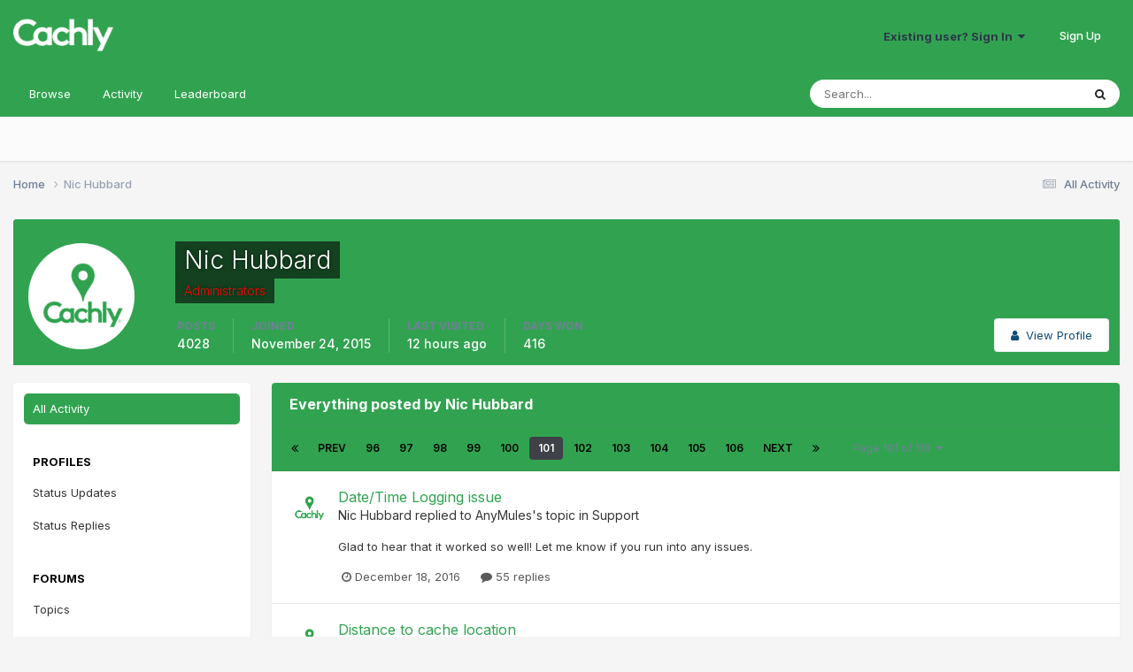

--- FILE ---
content_type: text/html;charset=UTF-8
request_url: https://www.cach.ly/support/index.php?/profile/1-nic-hubbard/&do=content&all_activity=1&page=101
body_size: 16540
content:
<!DOCTYPE html>
<html lang="en-US" dir="ltr">
	<head>
		<meta charset="utf-8">
        
		<title>Nic Hubbard's Content - Page 101 - Cachly - Advanced Geocaching</title>
		
			<script>
  (function(i,s,o,g,r,a,m){i['GoogleAnalyticsObject']=r;i[r]=i[r]||function(){
  (i[r].q=i[r].q||[]).push(arguments)},i[r].l=1*new Date();a=s.createElement(o),
  m=s.getElementsByTagName(o)[0];a.async=1;a.src=g;m.parentNode.insertBefore(a,m)
  })(window,document,'script','https://www.google-analytics.com/analytics.js','ga');

  ga('create', 'UA-69161970-2', 'auto');
  ga('send', 'pageview');

</script>
		
		
		
		

	<meta name="viewport" content="width=device-width, initial-scale=1">


	
	


	<meta name="twitter:card" content="summary" />


	
		<meta name="twitter:site" content="@cachlyapp" />
	


	
		
			
				<meta property="og:site_name" content="Cachly - Advanced Geocaching">
			
		
	

	
		
			
				<meta property="og:locale" content="en_US">
			
		
	


	
		<link rel="canonical" href="https://www.cach.ly/support/index.php?/profile/1-nic-hubbard/content/page/101/" />
	





<link rel="manifest" href="https://www.cach.ly/support/index.php?/manifest.webmanifest/">
<meta name="msapplication-config" content="https://www.cach.ly/support/index.php?/browserconfig.xml/">
<meta name="msapplication-starturl" content="/">
<meta name="application-name" content="Cachly - Advanced Geocaching">
<meta name="apple-mobile-web-app-title" content="Cachly - Advanced Geocaching">

	<meta name="theme-color" content="#31a350">










<link rel="preload" href="//www.cach.ly/support/applications/core/interface/font/fontawesome-webfont.woff2?v=4.7.0" as="font" crossorigin="anonymous">
		


	<link rel="preconnect" href="https://fonts.googleapis.com">
	<link rel="preconnect" href="https://fonts.gstatic.com" crossorigin>
	
		<link href="https://fonts.googleapis.com/css2?family=Inter:wght@300;400;500;600;700&display=swap" rel="stylesheet">
	



	<link rel='stylesheet' href='https://www.cach.ly/support/uploads/css_built_2/341e4a57816af3ba440d891ca87450ff_framework.css?v=1891aee1ca1711130300' media='all'>

	<link rel='stylesheet' href='https://www.cach.ly/support/uploads/css_built_2/05e81b71abe4f22d6eb8d1a929494829_responsive.css?v=1891aee1ca1711130300' media='all'>

	<link rel='stylesheet' href='https://www.cach.ly/support/uploads/css_built_2/90eb5adf50a8c640f633d47fd7eb1778_core.css?v=1891aee1ca1711130300' media='all'>

	<link rel='stylesheet' href='https://www.cach.ly/support/uploads/css_built_2/5a0da001ccc2200dc5625c3f3934497d_core_responsive.css?v=1891aee1ca1711130300' media='all'>

	<link rel='stylesheet' href='https://www.cach.ly/support/uploads/css_built_2/ffdbd8340d5c38a97b780eeb2549bc3f_profiles.css?v=1891aee1ca1711130300' media='all'>

	<link rel='stylesheet' href='https://www.cach.ly/support/uploads/css_built_2/f2ef08fd7eaff94a9763df0d2e2aaa1f_streams.css?v=1891aee1ca1711130300' media='all'>

	<link rel='stylesheet' href='https://www.cach.ly/support/uploads/css_built_2/9be4fe0d9dd3ee2160f368f53374cd3f_leaderboard.css?v=1891aee1ca1711130300' media='all'>

	<link rel='stylesheet' href='https://www.cach.ly/support/uploads/css_built_2/125515e1b6f230e3adf3a20c594b0cea_profiles_responsive.css?v=1891aee1ca1711130300' media='all'>





<link rel='stylesheet' href='https://www.cach.ly/support/uploads/css_built_2/258adbb6e4f3e83cd3b355f84e3fa002_custom.css?v=1891aee1ca1711130300' media='all'>




		
		

	
	<link rel='shortcut icon' href='https://www.cach.ly/support/uploads/monthly_2020_04/favicon.ico.3ebdc191c4cb6ecf8fc841ffa59604ff.ico' type="image/x-icon">

	</head>
	<body class='ipsApp ipsApp_front ipsJS_none ipsClearfix' data-controller='core.front.core.app' data-message="" data-pageApp='core' data-pageLocation='front' data-pageModule='members' data-pageController='profile' data-pageID='1'  >
		
        

        

		<a href='#ipsLayout_mainArea' class='ipsHide' title='Go to main content on this page' accesskey='m'>Jump to content</a>
		





		<div id='ipsLayout_header' class='ipsClearfix'>
			<header>
				<div class='ipsLayout_container'>
					


<a href='https://www.cach.ly/support/' id='elLogo' accesskey='1'><img src="https://www.cach.ly/support/uploads/monthly_2016_08/Cachly-Logo.png.1737a4786bba0305b6ff7c2c64b1ada4.png" alt='Cachly - Advanced Geocaching'></a>

					
						

	<ul id='elUserNav' class='ipsList_inline cSignedOut ipsResponsive_showDesktop'>
		
        
		
        
        
            
            <li id='elSignInLink'>
                <a href='https://www.cach.ly/support/index.php?/login/' data-ipsMenu-closeOnClick="false" data-ipsMenu id='elUserSignIn'>
                    Existing user? Sign In &nbsp;<i class='fa fa-caret-down'></i>
                </a>
                
<div id='elUserSignIn_menu' class='ipsMenu ipsMenu_auto ipsHide'>
	<form accept-charset='utf-8' method='post' action='https://www.cach.ly/support/index.php?/login/'>
		<input type="hidden" name="csrfKey" value="67518f7c07ff81fe7d79ae5f26967578">
		<input type="hidden" name="ref" value="aHR0cHM6Ly93d3cuY2FjaC5seS9zdXBwb3J0L2luZGV4LnBocD8vcHJvZmlsZS8xLW5pYy1odWJiYXJkLyZkbz1jb250ZW50JmFsbF9hY3Rpdml0eT0xJnBhZ2U9MTAx">
		<div data-role="loginForm">
			
			
			
				
<div class="ipsPad ipsForm ipsForm_vertical">
	<h4 class="ipsType_sectionHead">Sign In</h4>
	<br><br>
	<ul class='ipsList_reset'>
		<li class="ipsFieldRow ipsFieldRow_noLabel ipsFieldRow_fullWidth">
			
			
				<input type="text" placeholder="Display Name" name="auth" autocomplete="username">
			
		</li>
		<li class="ipsFieldRow ipsFieldRow_noLabel ipsFieldRow_fullWidth">
			<input type="password" placeholder="Password" name="password" autocomplete="current-password">
		</li>
		<li class="ipsFieldRow ipsFieldRow_checkbox ipsClearfix">
			<span class="ipsCustomInput">
				<input type="checkbox" name="remember_me" id="remember_me_checkbox" value="1" checked aria-checked="true">
				<span></span>
			</span>
			<div class="ipsFieldRow_content">
				<label class="ipsFieldRow_label" for="remember_me_checkbox">Remember me</label>
				<span class="ipsFieldRow_desc">Not recommended on shared computers</span>
			</div>
		</li>
		<li class="ipsFieldRow ipsFieldRow_fullWidth">
			<button type="submit" name="_processLogin" value="usernamepassword" class="ipsButton ipsButton_primary ipsButton_small" id="elSignIn_submit">Sign In</button>
			
				<p class="ipsType_right ipsType_small">
					
						<a href='https://www.cach.ly/support/index.php?/lostpassword/' data-ipsDialog data-ipsDialog-title='Forgot your password?'>
					
					Forgot your password?</a>
				</p>
			
		</li>
	</ul>
</div>
			
		</div>
	</form>
</div>
            </li>
            
        
		
			<li>
				
					<a href='https://www.cach.ly/support/index.php?/register/' data-ipsDialog data-ipsDialog-size='narrow' data-ipsDialog-title='Sign Up' id='elRegisterButton' class='ipsButton ipsButton_normal ipsButton_primary'>Sign Up</a>
				
			</li>
		
	</ul>

						
<ul class='ipsMobileHamburger ipsList_reset ipsResponsive_hideDesktop'>
	<li data-ipsDrawer data-ipsDrawer-drawerElem='#elMobileDrawer'>
		<a href='#' >
			
			
				
			
			
			
			<i class='fa fa-navicon'></i>
		</a>
	</li>
</ul>
					
				</div>
			</header>
			

	<nav data-controller='core.front.core.navBar' class=' ipsResponsive_showDesktop'>
		<div class='ipsNavBar_primary ipsLayout_container '>
			<ul data-role="primaryNavBar" class='ipsClearfix'>
				


	
		
		
		<li  id='elNavSecondary_1' data-role="navBarItem" data-navApp="core" data-navExt="CustomItem">
			
			
				<a href="https://www.cach.ly/support/"  data-navItem-id="1" >
					Browse<span class='ipsNavBar_active__identifier'></span>
				</a>
			
			
				<ul class='ipsNavBar_secondary ipsHide' data-role='secondaryNavBar'>
					


	
		
		
		<li  id='elNavSecondary_8' data-role="navBarItem" data-navApp="forums" data-navExt="Forums">
			
			
				<a href="https://www.cach.ly/support/index.php"  data-navItem-id="8" >
					Forums<span class='ipsNavBar_active__identifier'></span>
				</a>
			
			
		</li>
	
	

	
	

	
		
		
		<li  id='elNavSecondary_10' data-role="navBarItem" data-navApp="core" data-navExt="StaffDirectory">
			
			
				<a href="https://www.cach.ly/support/index.php?/staff/"  data-navItem-id="10" >
					Staff<span class='ipsNavBar_active__identifier'></span>
				</a>
			
			
		</li>
	
	

	
		
		
		<li  id='elNavSecondary_11' data-role="navBarItem" data-navApp="core" data-navExt="OnlineUsers">
			
			
				<a href="https://www.cach.ly/support/index.php?/online/"  data-navItem-id="11" >
					Online Users<span class='ipsNavBar_active__identifier'></span>
				</a>
			
			
		</li>
	
	

					<li class='ipsHide' id='elNavigationMore_1' data-role='navMore'>
						<a href='#' data-ipsMenu data-ipsMenu-appendTo='#elNavigationMore_1' id='elNavigationMore_1_dropdown'>More <i class='fa fa-caret-down'></i></a>
						<ul class='ipsHide ipsMenu ipsMenu_auto' id='elNavigationMore_1_dropdown_menu' data-role='moreDropdown'></ul>
					</li>
				</ul>
			
		</li>
	
	

	
		
		
		<li  id='elNavSecondary_2' data-role="navBarItem" data-navApp="core" data-navExt="CustomItem">
			
			
				<a href="https://www.cach.ly/support/index.php?/discover/"  data-navItem-id="2" >
					Activity<span class='ipsNavBar_active__identifier'></span>
				</a>
			
			
				<ul class='ipsNavBar_secondary ipsHide' data-role='secondaryNavBar'>
					


	
		
		
		<li  id='elNavSecondary_3' data-role="navBarItem" data-navApp="core" data-navExt="AllActivity">
			
			
				<a href="https://www.cach.ly/support/index.php?/discover/"  data-navItem-id="3" >
					All Activity<span class='ipsNavBar_active__identifier'></span>
				</a>
			
			
		</li>
	
	

	
	

	
	

	
	

	
		
		
		<li  id='elNavSecondary_7' data-role="navBarItem" data-navApp="core" data-navExt="Search">
			
			
				<a href="https://www.cach.ly/support/index.php?/search/"  data-navItem-id="7" >
					Search<span class='ipsNavBar_active__identifier'></span>
				</a>
			
			
		</li>
	
	

					<li class='ipsHide' id='elNavigationMore_2' data-role='navMore'>
						<a href='#' data-ipsMenu data-ipsMenu-appendTo='#elNavigationMore_2' id='elNavigationMore_2_dropdown'>More <i class='fa fa-caret-down'></i></a>
						<ul class='ipsHide ipsMenu ipsMenu_auto' id='elNavigationMore_2_dropdown_menu' data-role='moreDropdown'></ul>
					</li>
				</ul>
			
		</li>
	
	

	
		
		
		<li  id='elNavSecondary_12' data-role="navBarItem" data-navApp="core" data-navExt="Leaderboard">
			
			
				<a href="https://www.cach.ly/support/index.php?/leaderboard/"  data-navItem-id="12" >
					Leaderboard<span class='ipsNavBar_active__identifier'></span>
				</a>
			
			
		</li>
	
	

	
	

	
	

				<li class='ipsHide' id='elNavigationMore' data-role='navMore'>
					<a href='#' data-ipsMenu data-ipsMenu-appendTo='#elNavigationMore' id='elNavigationMore_dropdown'>More</a>
					<ul class='ipsNavBar_secondary ipsHide' data-role='secondaryNavBar'>
						<li class='ipsHide' id='elNavigationMore_more' data-role='navMore'>
							<a href='#' data-ipsMenu data-ipsMenu-appendTo='#elNavigationMore_more' id='elNavigationMore_more_dropdown'>More <i class='fa fa-caret-down'></i></a>
							<ul class='ipsHide ipsMenu ipsMenu_auto' id='elNavigationMore_more_dropdown_menu' data-role='moreDropdown'></ul>
						</li>
					</ul>
				</li>
			</ul>
			

	<div id="elSearchWrapper">
		<div id='elSearch' data-controller="core.front.core.quickSearch">
			<form accept-charset='utf-8' action='//www.cach.ly/support/index.php?/search/&amp;do=quicksearch' method='post'>
                <input type='search' id='elSearchField' placeholder='Search...' name='q' autocomplete='off' aria-label='Search'>
                <details class='cSearchFilter'>
                    <summary class='cSearchFilter__text'></summary>
                    <ul class='cSearchFilter__menu'>
                        
                        <li><label><input type="radio" name="type" value="all" ><span class='cSearchFilter__menuText'>Everywhere</span></label></li>
                        
                        
                            <li><label><input type="radio" name="type" value="core_statuses_status" checked><span class='cSearchFilter__menuText'>Status Updates</span></label></li>
                        
                            <li><label><input type="radio" name="type" value="forums_topic"><span class='cSearchFilter__menuText'>Topics</span></label></li>
                        
                            <li><label><input type="radio" name="type" value="core_members"><span class='cSearchFilter__menuText'>Members</span></label></li>
                        
                    </ul>
                </details>
				<button class='cSearchSubmit' type="submit" aria-label='Search'><i class="fa fa-search"></i></button>
			</form>
		</div>
	</div>

		</div>
	</nav>

			
<ul id='elMobileNav' class='ipsResponsive_hideDesktop' data-controller='core.front.core.mobileNav'>
	
		
			<li id='elMobileBreadcrumb'>
				<a href='https://www.cach.ly/support/'>
					<span>Home</span>
				</a>
			</li>
		
	
	
	
	<li >
		<a data-action="defaultStream" href='https://www.cach.ly/support/index.php?/discover/'><i class="fa fa-newspaper-o" aria-hidden="true"></i></a>
	</li>

	

	
		<li class='ipsJS_show'>
			<a href='https://www.cach.ly/support/index.php?/search/'><i class='fa fa-search'></i></a>
		</li>
	
</ul>
		</div>
		<main id='ipsLayout_body' class='ipsLayout_container'>
			<div id='ipsLayout_contentArea'>
				<div id='ipsLayout_contentWrapper'>
					
<nav class='ipsBreadcrumb ipsBreadcrumb_top ipsFaded_withHover'>
	

	<ul class='ipsList_inline ipsPos_right'>
		
		<li >
			<a data-action="defaultStream" class='ipsType_light '  href='https://www.cach.ly/support/index.php?/discover/'><i class="fa fa-newspaper-o" aria-hidden="true"></i> <span>All Activity</span></a>
		</li>
		
	</ul>

	<ul data-role="breadcrumbList">
		<li>
			<a title="Home" href='https://www.cach.ly/support/'>
				<span>Home <i class='fa fa-angle-right'></i></span>
			</a>
		</li>
		
		
			<li>
				
					<a href='https://www.cach.ly/support/index.php?/profile/1-nic-hubbard/'>
						<span>Nic Hubbard </span>
					</a>
				
			</li>
		
	</ul>
</nav>
					
					<div id='ipsLayout_mainArea'>
						
						
						
						

	




						


<div data-controller='core.front.profile.main' id='elProfileUserContent'>
	

<header data-role="profileHeader">
    <div class='ipsPageHead_special cProfileHeaderMinimal' id='elProfileHeader' data-controller='core.global.core.coverPhoto' data-url="https://www.cach.ly/support/index.php?/profile/1-nic-hubbard/&amp;csrfKey=67518f7c07ff81fe7d79ae5f26967578" data-coverOffset='36'>
        
        <div class='ipsCoverPhoto_container'>
            
            <img src='https://www.cach.ly/support/uploads/monthly_2019_02/green.png.f99ba9ef68d6d4d00922f0f3d2d3b699.png' class='ipsCoverPhoto_photo' data-action="toggleCoverPhoto" alt=''>
            
        </div>
        
        
        <div class='ipsColumns ipsColumns_collapsePhone' data-hideOnCoverEdit>
            <div class='ipsColumn ipsColumn_fixed ipsColumn_narrow ipsPos_center' id='elProfilePhoto'>
                
                <a href="https://www.cach.ly/support/uploads/monthly_2019_02/CachlyLogoV.png.f34b2e3e3d27cd2809d974a2e6d62e42.png" data-ipsLightbox class='ipsUserPhoto ipsUserPhoto_xlarge'>
                    <img src='https://www.cach.ly/support/uploads/monthly_2019_02/CachlyLogoV.thumb.png.bafe15d1d51f91a675350957dbdeaba9.png' alt=''>
                </a>
                
                
            </div>
            <div class='ipsColumn ipsColumn_fluid'>
                <div class='ipsPos_left ipsPad cProfileHeader_name ipsType_normal'>
                    <h1 class='ipsType_reset ipsPageHead_barText'>
                        Nic Hubbard

                        
                        
                    </h1>
                    <span>
						<span class='ipsPageHead_barText'><span style='color:red;'>Administrators</span></span>
					</span>
                </div>
                
                <ul class='ipsList_inline ipsPad ipsResponsive_hidePhone ipsResponsive_block ipsPos_left'>
                    
                    <li>

<div data-followApp='core' data-followArea='member' data-followID='1'  data-controller='core.front.core.followButton'>
	
		

	
</div></li>
                    
                    
                </ul>
                
            </div>
        </div>
    </div>

    <div class='ipsGrid ipsAreaBackground ipsPad ipsResponsive_showPhone ipsResponsive_block'>
        
        
        

        
        
        <div data-role='switchView' class='ipsGrid_span12'>
            <div data-action="goToProfile" data-type='phone' class=''>
                <a href='https://www.cach.ly/support/index.php?/profile/1-nic-hubbard/' class='ipsButton ipsButton_veryLight ipsButton_small ipsButton_fullWidth' title="Nic Hubbard's Profile"><i class='fa fa-user'></i></a>
            </div>
            <div data-action="browseContent" data-type='phone' class='ipsHide'>
                <a href="https://www.cach.ly/support/index.php?/profile/1-nic-hubbard/content/" rel="nofollow" class='ipsButton ipsButton_veryLight ipsButton_small ipsButton_fullWidth'  title="Nic Hubbard's Content"><i class='fa fa-newspaper-o'></i></a>
            </div>
        </div>
    </div>

    <div id='elProfileStats' class='ipsClearfix sm:ipsPadding ipsResponsive_pull'>
        <div data-role='switchView' class='ipsResponsive_hidePhone ipsPos_right'>
            <a href='https://www.cach.ly/support/index.php?/profile/1-nic-hubbard/' class='ipsButton ipsButton_veryLight ipsButton_small ipsPos_right ' data-action="goToProfile" data-type='full' title="Nic Hubbard's Profile"><i class='fa fa-user'></i> <span class='ipsResponsive_showDesktop ipsResponsive_inline'>&nbsp;View Profile</span></a>
            <a href="https://www.cach.ly/support/index.php?/profile/1-nic-hubbard/content/" rel="nofollow" class='ipsButton ipsButton_veryLight ipsButton_small ipsPos_right ipsHide' data-action="browseContent" data-type='full' title="Nic Hubbard's Content"><i class='fa fa-newspaper-o'></i> <span class='ipsResponsive_showDesktop ipsResponsive_inline'>&nbsp;See their activity</span></a>
        </div>
        <ul class='ipsList_reset ipsFlex ipsFlex-ai:center ipsFlex-fw:wrap ipsPos_left ipsResponsive_noFloat'>
            <li>
                <h4 class='ipsType_minorHeading'>Posts</h4>
                4028
            </li>
            <li>
                <h4 class='ipsType_minorHeading'>Joined</h4>
                <time datetime='2015-11-24T18:35:52Z' title='11/24/15 06:35  PM' data-short='10 yr'>November 24, 2015</time>
            </li>
            
            <li>
                <h4 class='ipsType_minorHeading'>Last visited</h4>
                <span>
					
                    <time datetime='2026-01-15T19:13:19Z' title='01/15/26 07:13  PM' data-short='12 hr'>12 hours ago</time>
				</span>
            </li>
            
            
            <li>
                <h4 class='ipsType_minorHeading'>Days Won</h4>
                <span data-ipsTooltip title='The number of times Nic Hubbard had the most number of content likes for a day'>416</span>
            </li>
            
        </ul>
    </div>
</header>
	<div data-role="profileContent" class='ipsSpacer_top'>

		<div class="ipsColumns ipsColumns_collapsePhone">
			<div class="ipsColumn ipsColumn_wide">
				<div class='ipsPadding:half ipsBox'>
					<div class="ipsSideMenu" data-ipsTabBar data-ipsTabBar-contentArea='#elUserContent' data-ipsTabBar-itemselector=".ipsSideMenu_item" data-ipsTabBar-activeClass="ipsSideMenu_itemActive" data-ipsSideMenu>
						<h3 class="ipsSideMenu_mainTitle ipsAreaBackground_light ipsType_medium">
							<a href="#user_content" class="ipsPad_double" data-action="openSideMenu"><i class="fa fa-bars"></i> &nbsp;Content Type&nbsp;<i class="fa fa-caret-down"></i></a>
						</h3>
						<div>
							<ul class="ipsSideMenu_list">
								<li><a href="https://www.cach.ly/support/index.php?/profile/1-nic-hubbard/content/&amp;change_section=1" class="ipsSideMenu_item ipsSideMenu_itemActive">All Activity</a></li>
							</ul>
							
								<h4 class='ipsSideMenu_subTitle'>Profiles</h4>
								<ul class="ipsSideMenu_list">
									
										<li><a href="https://www.cach.ly/support/index.php?/profile/1-nic-hubbard/content/&amp;type=core_statuses_status&amp;change_section=1" class="ipsSideMenu_item ">Status Updates</a></li>
									
										<li><a href="https://www.cach.ly/support/index.php?/profile/1-nic-hubbard/content/&amp;type=core_statuses_reply&amp;change_section=1" class="ipsSideMenu_item ">Status Replies</a></li>
									
								</ul>
							
								<h4 class='ipsSideMenu_subTitle'>Forums</h4>
								<ul class="ipsSideMenu_list">
									
										<li><a href="https://www.cach.ly/support/index.php?/profile/1-nic-hubbard/content/&amp;type=forums_topic&amp;change_section=1" class="ipsSideMenu_item ">Topics</a></li>
									
										<li><a href="https://www.cach.ly/support/index.php?/profile/1-nic-hubbard/content/&amp;type=forums_topic_post&amp;change_section=1" class="ipsSideMenu_item ">Posts</a></li>
									
								</ul>
							
						</div>			
					</div>
				</div>
			</div>
			<div class="ipsColumn ipsColumn_fluid" id='elUserContent'>
				
<div class='ipsBox'>
	<h2 class='ipsType_sectionTitle ipsType_reset'>Everything posted by Nic Hubbard</h2>
	

<div data-baseurl="https://www.cach.ly/support/index.php?/profile/1-nic-hubbard/content/&amp;all_activity=1&amp;page=1" data-resort="listResort" data-tableid="topics" data-controller="core.global.core.table">
	<div data-role="tableRows">
		
			<div class="ipsButtonBar ipsPad_half ipsClearfix ipsClear" data-role="tablePagination">
				<ul class='ipsPagination' id='elPagination_4aab8127b0eebe15e91cf439eccefd0d_1909747036' data-ipsPagination-seoPagination='true' data-pages='118' >
		
			
				<li class='ipsPagination_first'><a href='https://www.cach.ly/support/index.php?/profile/1-nic-hubbard/content/&amp;all_activity=1' rel="first" data-page='1' data-ipsTooltip title='First page'><i class='fa fa-angle-double-left'></i></a></li>
				<li class='ipsPagination_prev'><a href='https://www.cach.ly/support/index.php?/profile/1-nic-hubbard/content/page/100/&amp;all_activity=1' rel="prev" data-page='100' data-ipsTooltip title='Previous page'>Prev</a></li>
				
					<li class='ipsPagination_page'><a href='https://www.cach.ly/support/index.php?/profile/1-nic-hubbard/content/page/96/&amp;all_activity=1' data-page='96'>96</a></li>
				
					<li class='ipsPagination_page'><a href='https://www.cach.ly/support/index.php?/profile/1-nic-hubbard/content/page/97/&amp;all_activity=1' data-page='97'>97</a></li>
				
					<li class='ipsPagination_page'><a href='https://www.cach.ly/support/index.php?/profile/1-nic-hubbard/content/page/98/&amp;all_activity=1' data-page='98'>98</a></li>
				
					<li class='ipsPagination_page'><a href='https://www.cach.ly/support/index.php?/profile/1-nic-hubbard/content/page/99/&amp;all_activity=1' data-page='99'>99</a></li>
				
					<li class='ipsPagination_page'><a href='https://www.cach.ly/support/index.php?/profile/1-nic-hubbard/content/page/100/&amp;all_activity=1' data-page='100'>100</a></li>
				
			
			<li class='ipsPagination_page ipsPagination_active'><a href='https://www.cach.ly/support/index.php?/profile/1-nic-hubbard/content/page/101/&amp;all_activity=1' data-page='101'>101</a></li>
			
				
					<li class='ipsPagination_page'><a href='https://www.cach.ly/support/index.php?/profile/1-nic-hubbard/content/page/102/&amp;all_activity=1' data-page='102'>102</a></li>
				
					<li class='ipsPagination_page'><a href='https://www.cach.ly/support/index.php?/profile/1-nic-hubbard/content/page/103/&amp;all_activity=1' data-page='103'>103</a></li>
				
					<li class='ipsPagination_page'><a href='https://www.cach.ly/support/index.php?/profile/1-nic-hubbard/content/page/104/&amp;all_activity=1' data-page='104'>104</a></li>
				
					<li class='ipsPagination_page'><a href='https://www.cach.ly/support/index.php?/profile/1-nic-hubbard/content/page/105/&amp;all_activity=1' data-page='105'>105</a></li>
				
					<li class='ipsPagination_page'><a href='https://www.cach.ly/support/index.php?/profile/1-nic-hubbard/content/page/106/&amp;all_activity=1' data-page='106'>106</a></li>
				
				<li class='ipsPagination_next'><a href='https://www.cach.ly/support/index.php?/profile/1-nic-hubbard/content/page/102/&amp;all_activity=1' rel="next" data-page='102' data-ipsTooltip title='Next page'>Next</a></li>
				<li class='ipsPagination_last'><a href='https://www.cach.ly/support/index.php?/profile/1-nic-hubbard/content/page/118/&amp;all_activity=1' rel="last" data-page='118' data-ipsTooltip title='Last page'><i class='fa fa-angle-double-right'></i></a></li>
			
			
				<li class='ipsPagination_pageJump'>
					<a href='#' data-ipsMenu data-ipsMenu-closeOnClick='false' data-ipsMenu-appendTo='#elPagination_4aab8127b0eebe15e91cf439eccefd0d_1909747036' id='elPagination_4aab8127b0eebe15e91cf439eccefd0d_1909747036_jump'>Page 101 of 118 &nbsp;<i class='fa fa-caret-down'></i></a>
					<div class='ipsMenu ipsMenu_narrow ipsPadding ipsHide' id='elPagination_4aab8127b0eebe15e91cf439eccefd0d_1909747036_jump_menu'>
						<form accept-charset='utf-8' method='post' action='https://www.cach.ly/support/index.php?/profile/1-nic-hubbard/content/&amp;all_activity=1' data-role="pageJump" data-baseUrl='#'>
							<ul class='ipsForm ipsForm_horizontal'>
								<li class='ipsFieldRow'>
									<input type='number' min='1' max='118' placeholder='Page number' class='ipsField_fullWidth' name='page'>
								</li>
								<li class='ipsFieldRow ipsFieldRow_fullWidth'>
									<input type='submit' class='ipsButton_fullWidth ipsButton ipsButton_verySmall ipsButton_primary' value='Go'>
								</li>
							</ul>
						</form>
					</div>
				</li>
			
		
	</ul>
			</div>
		
		<ol class='ipsDataList ipsDataList_large cSearchActivity ipsStream ipsPad'>
			
				

<li class='ipsStreamItem ipsStreamItem_contentBlock ipsStreamItem_expanded ipsAreaBackground_reset ipsPad  ' data-role='activityItem' data-timestamp='1482073619'>
	<div class='ipsStreamItem_container ipsClearfix'>
		
			
			<div class='ipsStreamItem_header ipsPhotoPanel ipsPhotoPanel_mini'>
								
					<span class='ipsStreamItem_contentType' data-ipsTooltip title='Post'><i class='fa fa-comment'></i></span>
				
				

	<a href="https://www.cach.ly/support/index.php?/profile/1-nic-hubbard/" rel="nofollow" data-ipsHover data-ipsHover-target="https://www.cach.ly/support/index.php?/profile/1-nic-hubbard/&amp;do=hovercard" class="ipsUserPhoto ipsUserPhoto_mini" title="Go to Nic Hubbard's profile">
		<img src='https://www.cach.ly/support/uploads/monthly_2019_02/CachlyLogoV.thumb.png.bafe15d1d51f91a675350957dbdeaba9.png' alt='Nic Hubbard' loading="lazy">
	</a>

				<div class=''>
					
					<h2 class='ipsType_reset ipsStreamItem_title ipsContained_container ipsStreamItem_titleSmall'>
						
						
						<span class='ipsType_break ipsContained'>
							<a href='https://www.cach.ly/support/index.php?/topic/235-datetime-logging-issue/&amp;do=findComment&amp;comment=1117' data-linkType="link" data-searchable> Date/Time Logging issue</a>
						</span>
						
					</h2>
					
						<p class='ipsType_reset ipsStreamItem_status ipsType_blendLinks'>
							
<a href='https://www.cach.ly/support/index.php?/profile/1-nic-hubbard/' rel="nofollow" data-ipsHover data-ipsHover-width="370" data-ipsHover-target='https://www.cach.ly/support/index.php?/profile/1-nic-hubbard/&amp;do=hovercard' title="Go to Nic Hubbard's profile" class="ipsType_break">Nic Hubbard</a> replied to 
<a href='https://www.cach.ly/support/index.php?/profile/334-anymules/' rel="nofollow" data-ipsHover data-ipsHover-width="370" data-ipsHover-target='https://www.cach.ly/support/index.php?/profile/334-anymules/&amp;do=hovercard' title="Go to AnyMules's profile" class="ipsType_break">AnyMules</a>'s topic in <a href='https://www.cach.ly/support/index.php?/forum/5-support/'>Support</a>
						</p>
					
					
						
					
				</div>
			</div>
			
				<div class='ipsStreamItem_snippet ipsType_break'>
					
					 	

	<div class='ipsType_richText ipsContained ipsType_medium'>
		<div data-ipsTruncate data-ipsTruncate-type='remove' data-ipsTruncate-size='3 lines' data-ipsTruncate-watch='false'>
			Glad to hear that it worked so well! Let me know if you run into any issues.
		</div>
	</div>


					
				</div>
				<ul class='ipsList_inline ipsStreamItem_meta ipsGap:1'>
					<li class='ipsType_light ipsType_medium'>
						<a rel="nofollow" href='https://www.cach.ly/support/index.php?/topic/235-datetime-logging-issue/&amp;do=findComment&amp;comment=1117' class='ipsType_blendLinks'><i class='fa fa-clock-o'></i> <time datetime='2016-12-18T15:06:59Z' title='12/18/16 03:06  PM' data-short='9 yr'>December 18, 2016</time></a>
					</li>
					
						<li class='ipsType_light ipsType_medium'>
							<a href='https://www.cach.ly/support/index.php?/topic/235-datetime-logging-issue/&amp;do=findComment&amp;comment=1117' class='ipsType_blendLinks'>
								
									<i class='fa fa-comment'></i> 55 replies
								
							</a>
						</li>
					
					
					
				</ul>
			
		
	</div>
</li>
			
				

<li class='ipsStreamItem ipsStreamItem_contentBlock ipsStreamItem_expanded ipsAreaBackground_reset ipsPad  ' data-role='activityItem' data-timestamp='1482041922'>
	<div class='ipsStreamItem_container ipsClearfix'>
		
			
			<div class='ipsStreamItem_header ipsPhotoPanel ipsPhotoPanel_mini'>
								
					<span class='ipsStreamItem_contentType' data-ipsTooltip title='Post'><i class='fa fa-comment'></i></span>
				
				

	<a href="https://www.cach.ly/support/index.php?/profile/1-nic-hubbard/" rel="nofollow" data-ipsHover data-ipsHover-target="https://www.cach.ly/support/index.php?/profile/1-nic-hubbard/&amp;do=hovercard" class="ipsUserPhoto ipsUserPhoto_mini" title="Go to Nic Hubbard's profile">
		<img src='https://www.cach.ly/support/uploads/monthly_2019_02/CachlyLogoV.thumb.png.bafe15d1d51f91a675350957dbdeaba9.png' alt='Nic Hubbard' loading="lazy">
	</a>

				<div class=''>
					
					<h2 class='ipsType_reset ipsStreamItem_title ipsContained_container ipsStreamItem_titleSmall'>
						
						
						<span class='ipsType_break ipsContained'>
							<a href='https://www.cach.ly/support/index.php?/topic/258-distance-to-cache-location/&amp;do=findComment&amp;comment=1114' data-linkType="link" data-searchable> Distance to cache location</a>
						</span>
						
					</h2>
					
						<p class='ipsType_reset ipsStreamItem_status ipsType_blendLinks'>
							
<a href='https://www.cach.ly/support/index.php?/profile/1-nic-hubbard/' rel="nofollow" data-ipsHover data-ipsHover-width="370" data-ipsHover-target='https://www.cach.ly/support/index.php?/profile/1-nic-hubbard/&amp;do=hovercard' title="Go to Nic Hubbard's profile" class="ipsType_break">Nic Hubbard</a> replied to 
<a href='https://www.cach.ly/support/index.php?/profile/121-ciarmer/' rel="nofollow" data-ipsHover data-ipsHover-width="370" data-ipsHover-target='https://www.cach.ly/support/index.php?/profile/121-ciarmer/&amp;do=hovercard' title="Go to ciarmer's profile" class="ipsType_break">ciarmer</a>'s topic in <a href='https://www.cach.ly/support/index.php?/forum/5-support/'>Support</a>
						</p>
					
					
						
					
				</div>
			</div>
			
				<div class='ipsStreamItem_snippet ipsType_break'>
					
					 	

	<div class='ipsType_richText ipsContained ipsType_medium'>
		<div data-ipsTruncate data-ipsTruncate-type='remove' data-ipsTruncate-size='3 lines' data-ipsTruncate-watch='false'>
			Strange, I cannot replicate this. Does this happen every time?
		</div>
	</div>


					
				</div>
				<ul class='ipsList_inline ipsStreamItem_meta ipsGap:1'>
					<li class='ipsType_light ipsType_medium'>
						<a rel="nofollow" href='https://www.cach.ly/support/index.php?/topic/258-distance-to-cache-location/&amp;do=findComment&amp;comment=1114' class='ipsType_blendLinks'><i class='fa fa-clock-o'></i> <time datetime='2016-12-18T06:18:42Z' title='12/18/16 06:18  AM' data-short='9 yr'>December 18, 2016</time></a>
					</li>
					
						<li class='ipsType_light ipsType_medium'>
							<a href='https://www.cach.ly/support/index.php?/topic/258-distance-to-cache-location/&amp;do=findComment&amp;comment=1114' class='ipsType_blendLinks'>
								
									<i class='fa fa-comment'></i> 7 replies
								
							</a>
						</li>
					
					
					
						<li>


	
		<ul class='ipsTags ipsTags_inline ipsList_inline  ipsGap:1 ipsGap_row:0'>
			
				
					
						

<li >
	
	<a href="https://www.cach.ly/support/index.php?/search/&amp;tags=distance" class='ipsTag' title="Find other content tagged with 'distance'" rel="tag" data-tag-label="distance"><span>distance</span></a>
	
</li>
					
				
			
			
		</ul>
	
</li>
					
				</ul>
			
		
	</div>
</li>
			
				

<li class='ipsStreamItem ipsStreamItem_contentBlock ipsStreamItem_expanded ipsAreaBackground_reset ipsPad  ' data-role='activityItem' data-timestamp='1482041771'>
	<div class='ipsStreamItem_container ipsClearfix'>
		
			
			<div class='ipsStreamItem_header ipsPhotoPanel ipsPhotoPanel_mini'>
								
					<span class='ipsStreamItem_contentType' data-ipsTooltip title='Post'><i class='fa fa-comment'></i></span>
				
				

	<a href="https://www.cach.ly/support/index.php?/profile/1-nic-hubbard/" rel="nofollow" data-ipsHover data-ipsHover-target="https://www.cach.ly/support/index.php?/profile/1-nic-hubbard/&amp;do=hovercard" class="ipsUserPhoto ipsUserPhoto_mini" title="Go to Nic Hubbard's profile">
		<img src='https://www.cach.ly/support/uploads/monthly_2019_02/CachlyLogoV.thumb.png.bafe15d1d51f91a675350957dbdeaba9.png' alt='Nic Hubbard' loading="lazy">
	</a>

				<div class=''>
					
					<h2 class='ipsType_reset ipsStreamItem_title ipsContained_container ipsStreamItem_titleSmall'>
						
						
						<span class='ipsType_break ipsContained'>
							<a href='https://www.cach.ly/support/index.php?/topic/230-new-offline-map-issues/&amp;do=findComment&amp;comment=1113' data-linkType="link" data-searchable> New offline map issues</a>
						</span>
						
					</h2>
					
						<p class='ipsType_reset ipsStreamItem_status ipsType_blendLinks'>
							
<a href='https://www.cach.ly/support/index.php?/profile/1-nic-hubbard/' rel="nofollow" data-ipsHover data-ipsHover-width="370" data-ipsHover-target='https://www.cach.ly/support/index.php?/profile/1-nic-hubbard/&amp;do=hovercard' title="Go to Nic Hubbard's profile" class="ipsType_break">Nic Hubbard</a> replied to 
<a href='https://www.cach.ly/support/index.php?/profile/232-chris/' rel="nofollow" data-ipsHover data-ipsHover-width="370" data-ipsHover-target='https://www.cach.ly/support/index.php?/profile/232-chris/&amp;do=hovercard' title="Go to Chris's profile" class="ipsType_break">Chris</a>'s topic in <a href='https://www.cach.ly/support/index.php?/forum/5-support/'>Support</a>
						</p>
					
					
						
					
				</div>
			</div>
			
				<div class='ipsStreamItem_snippet ipsType_break'>
					
					 	

	<div class='ipsType_richText ipsContained ipsType_medium'>
		<div data-ipsTruncate data-ipsTruncate-type='remove' data-ipsTruncate-size='3 lines' data-ipsTruncate-watch='false'>
			Thanks, that would be easy to change.
 

 


	This is something that I have looked into but I am worried about the extra file size that it will add to the map downloads. It is still on our list.
		</div>
	</div>


					
				</div>
				<ul class='ipsList_inline ipsStreamItem_meta ipsGap:1'>
					<li class='ipsType_light ipsType_medium'>
						<a rel="nofollow" href='https://www.cach.ly/support/index.php?/topic/230-new-offline-map-issues/&amp;do=findComment&amp;comment=1113' class='ipsType_blendLinks'><i class='fa fa-clock-o'></i> <time datetime='2016-12-18T06:16:11Z' title='12/18/16 06:16  AM' data-short='9 yr'>December 18, 2016</time></a>
					</li>
					
						<li class='ipsType_light ipsType_medium'>
							<a href='https://www.cach.ly/support/index.php?/topic/230-new-offline-map-issues/&amp;do=findComment&amp;comment=1113' class='ipsType_blendLinks'>
								
									<i class='fa fa-comment'></i> 14 replies
								
							</a>
						</li>
					
					
					
				</ul>
			
		
	</div>
</li>
			
				

<li class='ipsStreamItem ipsStreamItem_contentBlock ipsStreamItem_expanded ipsAreaBackground_reset ipsPad  ' data-role='activityItem' data-timestamp='1482041500'>
	<div class='ipsStreamItem_container ipsClearfix'>
		
			
			<div class='ipsStreamItem_header ipsPhotoPanel ipsPhotoPanel_mini'>
								
					<span class='ipsStreamItem_contentType' data-ipsTooltip title='Post'><i class='fa fa-comment'></i></span>
				
				

	<a href="https://www.cach.ly/support/index.php?/profile/1-nic-hubbard/" rel="nofollow" data-ipsHover data-ipsHover-target="https://www.cach.ly/support/index.php?/profile/1-nic-hubbard/&amp;do=hovercard" class="ipsUserPhoto ipsUserPhoto_mini" title="Go to Nic Hubbard's profile">
		<img src='https://www.cach.ly/support/uploads/monthly_2019_02/CachlyLogoV.thumb.png.bafe15d1d51f91a675350957dbdeaba9.png' alt='Nic Hubbard' loading="lazy">
	</a>

				<div class=''>
					
					<h2 class='ipsType_reset ipsStreamItem_title ipsContained_container ipsStreamItem_titleSmall'>
						
						
						<span class='ipsType_break ipsContained'>
							<a href='https://www.cach.ly/support/index.php?/topic/249-open-cache-in-safari-by-default/&amp;do=findComment&amp;comment=1112' data-linkType="link" data-searchable> Open cache in Safari by default</a>
						</span>
						
					</h2>
					
						<p class='ipsType_reset ipsStreamItem_status ipsType_blendLinks'>
							
<a href='https://www.cach.ly/support/index.php?/profile/1-nic-hubbard/' rel="nofollow" data-ipsHover data-ipsHover-width="370" data-ipsHover-target='https://www.cach.ly/support/index.php?/profile/1-nic-hubbard/&amp;do=hovercard' title="Go to Nic Hubbard's profile" class="ipsType_break">Nic Hubbard</a> replied to 
<a href='https://www.cach.ly/support/index.php?/profile/276-barefootguru/' rel="nofollow" data-ipsHover data-ipsHover-width="370" data-ipsHover-target='https://www.cach.ly/support/index.php?/profile/276-barefootguru/&amp;do=hovercard' title="Go to barefootguru's profile" class="ipsType_break">barefootguru</a>'s question in <a href='https://www.cach.ly/support/index.php?/forum/3-feature-requests/'>Feature Requests</a>
						</p>
					
					
						
					
				</div>
			</div>
			
				<div class='ipsStreamItem_snippet ipsType_break'>
					
					 	

	<div class='ipsType_richText ipsContained ipsType_medium'>
		<div data-ipsTruncate data-ipsTruncate-type='remove' data-ipsTruncate-size='3 lines' data-ipsTruncate-watch='false'>
			Done! I fixed this in a few other places as well.
 


	Once place I didn't change it is where we use Google Translate. In this case I think it works well to not have to open Safari.
		</div>
	</div>


					
				</div>
				<ul class='ipsList_inline ipsStreamItem_meta ipsGap:1'>
					<li class='ipsType_light ipsType_medium'>
						<a rel="nofollow" href='https://www.cach.ly/support/index.php?/topic/249-open-cache-in-safari-by-default/&amp;do=findComment&amp;comment=1112' class='ipsType_blendLinks'><i class='fa fa-clock-o'></i> <time datetime='2016-12-18T06:11:40Z' title='12/18/16 06:11  AM' data-short='9 yr'>December 18, 2016</time></a>
					</li>
					
						<li class='ipsType_light ipsType_medium'>
							<a href='https://www.cach.ly/support/index.php?/topic/249-open-cache-in-safari-by-default/&amp;do=findComment&amp;comment=1112' class='ipsType_blendLinks'>
								
									<i class='fa fa-comment'></i> 8 replies
								
							</a>
						</li>
					
					
						
							<li>


	<div class='ipsReactOverview ipsReactOverview_small ipsType_light'>
		<ul>
			<li class='ipsReactOverview_repCount'>
				2
			</li>
			
				
				<li>
					
						<a href='https://www.cach.ly/support/index.php?/topic/249-open-cache-in-safari-by-default/&amp;do=showReactionsComment&amp;comment=1112&amp;reaction=1' data-ipsDialog data-ipsDialog-size='medium' data-ipsDialog-title="See who reacted to this" data-ipsTooltip title="See who reacted &quot;Like&quot;">
					
							<img src='https://www.cach.ly/support/uploads/reactions/react_like.png' alt="Like">
					
						</a>
					
				</li>
			
		</ul>
	</div>
</li>
						
					
					
				</ul>
			
		
	</div>
</li>
			
				

<li class='ipsStreamItem ipsStreamItem_contentBlock ipsStreamItem_expanded ipsAreaBackground_reset ipsPad  ' data-role='activityItem' data-timestamp='1482041256'>
	<div class='ipsStreamItem_container ipsClearfix'>
		
			
			<div class='ipsStreamItem_header ipsPhotoPanel ipsPhotoPanel_mini'>
								
					<span class='ipsStreamItem_contentType' data-ipsTooltip title='Post'><i class='fa fa-comment'></i></span>
				
				

	<a href="https://www.cach.ly/support/index.php?/profile/1-nic-hubbard/" rel="nofollow" data-ipsHover data-ipsHover-target="https://www.cach.ly/support/index.php?/profile/1-nic-hubbard/&amp;do=hovercard" class="ipsUserPhoto ipsUserPhoto_mini" title="Go to Nic Hubbard's profile">
		<img src='https://www.cach.ly/support/uploads/monthly_2019_02/CachlyLogoV.thumb.png.bafe15d1d51f91a675350957dbdeaba9.png' alt='Nic Hubbard' loading="lazy">
	</a>

				<div class=''>
					
					<h2 class='ipsType_reset ipsStreamItem_title ipsContained_container ipsStreamItem_titleSmall'>
						
						
						<span class='ipsType_break ipsContained'>
							<a href='https://www.cach.ly/support/index.php?/topic/257-bearing-indication/&amp;do=findComment&amp;comment=1111' data-linkType="link" data-searchable> Bearing Indication</a>
						</span>
						
					</h2>
					
						<p class='ipsType_reset ipsStreamItem_status ipsType_blendLinks'>
							
<a href='https://www.cach.ly/support/index.php?/profile/1-nic-hubbard/' rel="nofollow" data-ipsHover data-ipsHover-width="370" data-ipsHover-target='https://www.cach.ly/support/index.php?/profile/1-nic-hubbard/&amp;do=hovercard' title="Go to Nic Hubbard's profile" class="ipsType_break">Nic Hubbard</a> replied to 
<a href='https://www.cach.ly/support/index.php?/profile/121-ciarmer/' rel="nofollow" data-ipsHover data-ipsHover-width="370" data-ipsHover-target='https://www.cach.ly/support/index.php?/profile/121-ciarmer/&amp;do=hovercard' title="Go to ciarmer's profile" class="ipsType_break">ciarmer</a>'s question in <a href='https://www.cach.ly/support/index.php?/forum/3-feature-requests/'>Feature Requests</a>
						</p>
					
					
						
					
				</div>
			</div>
			
				<div class='ipsStreamItem_snippet ipsType_break'>
					
					 	

	<div class='ipsType_richText ipsContained ipsType_medium'>
		<div data-ipsTruncate data-ipsTruncate-type='remove' data-ipsTruncate-size='3 lines' data-ipsTruncate-watch='false'>
			I think that this is an excellent idea. Will get it added to our list and it should be very easy to get added.
		</div>
	</div>


					
				</div>
				<ul class='ipsList_inline ipsStreamItem_meta ipsGap:1'>
					<li class='ipsType_light ipsType_medium'>
						<a rel="nofollow" href='https://www.cach.ly/support/index.php?/topic/257-bearing-indication/&amp;do=findComment&amp;comment=1111' class='ipsType_blendLinks'><i class='fa fa-clock-o'></i> <time datetime='2016-12-18T06:07:36Z' title='12/18/16 06:07  AM' data-short='9 yr'>December 18, 2016</time></a>
					</li>
					
						<li class='ipsType_light ipsType_medium'>
							<a href='https://www.cach.ly/support/index.php?/topic/257-bearing-indication/&amp;do=findComment&amp;comment=1111' class='ipsType_blendLinks'>
								
									<i class='fa fa-comment'></i> 1 reply
								
							</a>
						</li>
					
					
					
						<li>


	
		<ul class='ipsTags ipsTags_inline ipsList_inline  ipsGap:1 ipsGap_row:0'>
			
				
					
						

<li >
	
	<a href="https://www.cach.ly/support/index.php?/search/&amp;tags=bearing" class='ipsTag' title="Find other content tagged with 'bearing'" rel="tag" data-tag-label="bearing"><span>bearing</span></a>
	
</li>
					
				
			
			
		</ul>
	
</li>
					
				</ul>
			
		
	</div>
</li>
			
				

<li class='ipsStreamItem ipsStreamItem_contentBlock ipsStreamItem_expanded ipsAreaBackground_reset ipsPad  ' data-role='activityItem' data-timestamp='1482041126'>
	<div class='ipsStreamItem_container ipsClearfix'>
		
			
			<div class='ipsStreamItem_header ipsPhotoPanel ipsPhotoPanel_mini'>
								
					<span class='ipsStreamItem_contentType' data-ipsTooltip title='Post'><i class='fa fa-comment'></i></span>
				
				

	<a href="https://www.cach.ly/support/index.php?/profile/1-nic-hubbard/" rel="nofollow" data-ipsHover data-ipsHover-target="https://www.cach.ly/support/index.php?/profile/1-nic-hubbard/&amp;do=hovercard" class="ipsUserPhoto ipsUserPhoto_mini" title="Go to Nic Hubbard's profile">
		<img src='https://www.cach.ly/support/uploads/monthly_2019_02/CachlyLogoV.thumb.png.bafe15d1d51f91a675350957dbdeaba9.png' alt='Nic Hubbard' loading="lazy">
	</a>

				<div class=''>
					
					<h2 class='ipsType_reset ipsStreamItem_title ipsContained_container ipsStreamItem_titleSmall'>
						
						
						<span class='ipsType_break ipsContained'>
							<a href='https://www.cach.ly/support/index.php?/topic/247-viewing-pocket-queries/&amp;do=findComment&amp;comment=1110' data-linkType="link" data-searchable> Viewing pocket queries</a>
						</span>
						
					</h2>
					
						<p class='ipsType_reset ipsStreamItem_status ipsType_blendLinks'>
							
<a href='https://www.cach.ly/support/index.php?/profile/1-nic-hubbard/' rel="nofollow" data-ipsHover data-ipsHover-width="370" data-ipsHover-target='https://www.cach.ly/support/index.php?/profile/1-nic-hubbard/&amp;do=hovercard' title="Go to Nic Hubbard's profile" class="ipsType_break">Nic Hubbard</a> replied to 
<a href='https://www.cach.ly/support/index.php?/profile/340-jinta29/' rel="nofollow" data-ipsHover data-ipsHover-width="370" data-ipsHover-target='https://www.cach.ly/support/index.php?/profile/340-jinta29/&amp;do=hovercard' title="Go to jinta29's profile" class="ipsType_break">jinta29</a>'s topic in <a href='https://www.cach.ly/support/index.php?/forum/2-general-questions/'>General Questions</a>
						</p>
					
					
						
					
				</div>
			</div>
			
				<div class='ipsStreamItem_snippet ipsType_break'>
					
					 	

	<div class='ipsType_richText ipsContained ipsType_medium'>
		<div data-ipsTruncate data-ipsTruncate-type='remove' data-ipsTruncate-size='3 lines' data-ipsTruncate-watch='false'>
			We will always continue working to make things better and more usable. So I will make a note of this and see what we can come up with.
		</div>
	</div>


					
				</div>
				<ul class='ipsList_inline ipsStreamItem_meta ipsGap:1'>
					<li class='ipsType_light ipsType_medium'>
						<a rel="nofollow" href='https://www.cach.ly/support/index.php?/topic/247-viewing-pocket-queries/&amp;do=findComment&amp;comment=1110' class='ipsType_blendLinks'><i class='fa fa-clock-o'></i> <time datetime='2016-12-18T06:05:26Z' title='12/18/16 06:05  AM' data-short='9 yr'>December 18, 2016</time></a>
					</li>
					
						<li class='ipsType_light ipsType_medium'>
							<a href='https://www.cach.ly/support/index.php?/topic/247-viewing-pocket-queries/&amp;do=findComment&amp;comment=1110' class='ipsType_blendLinks'>
								
									<i class='fa fa-comment'></i> 18 replies
								
							</a>
						</li>
					
					
					
				</ul>
			
		
	</div>
</li>
			
				

<li class='ipsStreamItem ipsStreamItem_contentBlock ipsStreamItem_expanded ipsAreaBackground_reset ipsPad  ' data-role='activityItem' data-timestamp='1482041064'>
	<div class='ipsStreamItem_container ipsClearfix'>
		
			
			<div class='ipsStreamItem_header ipsPhotoPanel ipsPhotoPanel_mini'>
								
					<span class='ipsStreamItem_contentType' data-ipsTooltip title='Post'><i class='fa fa-comment'></i></span>
				
				

	<a href="https://www.cach.ly/support/index.php?/profile/1-nic-hubbard/" rel="nofollow" data-ipsHover data-ipsHover-target="https://www.cach.ly/support/index.php?/profile/1-nic-hubbard/&amp;do=hovercard" class="ipsUserPhoto ipsUserPhoto_mini" title="Go to Nic Hubbard's profile">
		<img src='https://www.cach.ly/support/uploads/monthly_2019_02/CachlyLogoV.thumb.png.bafe15d1d51f91a675350957dbdeaba9.png' alt='Nic Hubbard' loading="lazy">
	</a>

				<div class=''>
					
					<h2 class='ipsType_reset ipsStreamItem_title ipsContained_container ipsStreamItem_titleSmall'>
						
						
						<span class='ipsType_break ipsContained'>
							<a href='https://www.cach.ly/support/index.php?/topic/255-forum/&amp;do=findComment&amp;comment=1109' data-linkType="link" data-searchable> Forum</a>
						</span>
						
					</h2>
					
						<p class='ipsType_reset ipsStreamItem_status ipsType_blendLinks'>
							
<a href='https://www.cach.ly/support/index.php?/profile/1-nic-hubbard/' rel="nofollow" data-ipsHover data-ipsHover-width="370" data-ipsHover-target='https://www.cach.ly/support/index.php?/profile/1-nic-hubbard/&amp;do=hovercard' title="Go to Nic Hubbard's profile" class="ipsType_break">Nic Hubbard</a> replied to 
<a href='https://www.cach.ly/support/index.php?/profile/280-bolling/' rel="nofollow" data-ipsHover data-ipsHover-width="370" data-ipsHover-target='https://www.cach.ly/support/index.php?/profile/280-bolling/&amp;do=hovercard' title="Go to Bolling's profile" class="ipsType_break">Bolling</a>'s topic in <a href='https://www.cach.ly/support/index.php?/forum/2-general-questions/'>General Questions</a>
						</p>
					
					
						
					
				</div>
			</div>
			
				<div class='ipsStreamItem_snippet ipsType_break'>
					
					 	

	<div class='ipsType_richText ipsContained ipsType_medium'>
		<div data-ipsTruncate data-ipsTruncate-type='remove' data-ipsTruncate-size='3 lines' data-ipsTruncate-watch='false'>
			Thanks! I have always loved Invision Power Board and used it for over 10 years for another product. When I built Cachly I knew that is what I wanted to use, and have never regretted it!
		</div>
	</div>


					
				</div>
				<ul class='ipsList_inline ipsStreamItem_meta ipsGap:1'>
					<li class='ipsType_light ipsType_medium'>
						<a rel="nofollow" href='https://www.cach.ly/support/index.php?/topic/255-forum/&amp;do=findComment&amp;comment=1109' class='ipsType_blendLinks'><i class='fa fa-clock-o'></i> <time datetime='2016-12-18T06:04:24Z' title='12/18/16 06:04  AM' data-short='9 yr'>December 18, 2016</time></a>
					</li>
					
						<li class='ipsType_light ipsType_medium'>
							<a href='https://www.cach.ly/support/index.php?/topic/255-forum/&amp;do=findComment&amp;comment=1109' class='ipsType_blendLinks'>
								
									<i class='fa fa-comment'></i> 1 reply
								
							</a>
						</li>
					
					
					
						<li>


	
		<ul class='ipsTags ipsTags_inline ipsList_inline  ipsGap:1 ipsGap_row:0'>
			
				
					
						

<li >
	
	<a href="https://www.cach.ly/support/index.php?/search/&amp;tags=forum" class='ipsTag' title="Find other content tagged with 'forum'" rel="tag" data-tag-label="forum"><span>forum</span></a>
	
</li>
					
				
			
			
		</ul>
	
</li>
					
				</ul>
			
		
	</div>
</li>
			
				

<li class='ipsStreamItem ipsStreamItem_contentBlock ipsStreamItem_expanded ipsAreaBackground_reset ipsPad  ' data-role='activityItem' data-timestamp='1482041000'>
	<div class='ipsStreamItem_container ipsClearfix'>
		
			
			<div class='ipsStreamItem_header ipsPhotoPanel ipsPhotoPanel_mini'>
								
					<span class='ipsStreamItem_contentType' data-ipsTooltip title='Post'><i class='fa fa-comment'></i></span>
				
				

	<a href="https://www.cach.ly/support/index.php?/profile/1-nic-hubbard/" rel="nofollow" data-ipsHover data-ipsHover-target="https://www.cach.ly/support/index.php?/profile/1-nic-hubbard/&amp;do=hovercard" class="ipsUserPhoto ipsUserPhoto_mini" title="Go to Nic Hubbard's profile">
		<img src='https://www.cach.ly/support/uploads/monthly_2019_02/CachlyLogoV.thumb.png.bafe15d1d51f91a675350957dbdeaba9.png' alt='Nic Hubbard' loading="lazy">
	</a>

				<div class=''>
					
					<h2 class='ipsType_reset ipsStreamItem_title ipsContained_container ipsStreamItem_titleSmall'>
						
						
						<span class='ipsType_break ipsContained'>
							<a href='https://www.cach.ly/support/index.php?/topic/256-offline-sorting-by-distance/&amp;do=findComment&amp;comment=1108' data-linkType="link" data-searchable> Offline Sorting by Distance</a>
						</span>
						
					</h2>
					
						<p class='ipsType_reset ipsStreamItem_status ipsType_blendLinks'>
							
<a href='https://www.cach.ly/support/index.php?/profile/1-nic-hubbard/' rel="nofollow" data-ipsHover data-ipsHover-width="370" data-ipsHover-target='https://www.cach.ly/support/index.php?/profile/1-nic-hubbard/&amp;do=hovercard' title="Go to Nic Hubbard's profile" class="ipsType_break">Nic Hubbard</a> replied to 
<a href='https://www.cach.ly/support/index.php?/profile/121-ciarmer/' rel="nofollow" data-ipsHover data-ipsHover-width="370" data-ipsHover-target='https://www.cach.ly/support/index.php?/profile/121-ciarmer/&amp;do=hovercard' title="Go to ciarmer's profile" class="ipsType_break">ciarmer</a>'s topic in <a href='https://www.cach.ly/support/index.php?/forum/2-general-questions/'>General Questions</a>
						</p>
					
					
						
					
				</div>
			</div>
			
				<div class='ipsStreamItem_snippet ipsType_break'>
					
					 	

	<div class='ipsType_richText ipsContained ipsType_medium'>
		<div data-ipsTruncate data-ipsTruncate-type='remove' data-ipsTruncate-size='3 lines' data-ipsTruncate-watch='false'>
			Does this happen if you load a list in one location and then travel to a new location and then try the sorting? Or, does this happen if you are stationary (say, at home) and you load the list and then try to sort by distance?
		</div>
	</div>


					
				</div>
				<ul class='ipsList_inline ipsStreamItem_meta ipsGap:1'>
					<li class='ipsType_light ipsType_medium'>
						<a rel="nofollow" href='https://www.cach.ly/support/index.php?/topic/256-offline-sorting-by-distance/&amp;do=findComment&amp;comment=1108' class='ipsType_blendLinks'><i class='fa fa-clock-o'></i> <time datetime='2016-12-18T06:03:20Z' title='12/18/16 06:03  AM' data-short='9 yr'>December 18, 2016</time></a>
					</li>
					
						<li class='ipsType_light ipsType_medium'>
							<a href='https://www.cach.ly/support/index.php?/topic/256-offline-sorting-by-distance/&amp;do=findComment&amp;comment=1108' class='ipsType_blendLinks'>
								
									<i class='fa fa-comment'></i> 5 replies
								
							</a>
						</li>
					
					
					
						<li>


	
		<ul class='ipsTags ipsTags_inline ipsList_inline  ipsGap:1 ipsGap_row:0'>
			
				
					
						

<li >
	
	<a href="https://www.cach.ly/support/index.php?/search/&amp;tags=offline" class='ipsTag' title="Find other content tagged with 'offline'" rel="tag" data-tag-label="offline"><span>offline</span></a>
	
</li>
					
				
					
						

<li >
	
	<a href="https://www.cach.ly/support/index.php?/search/&amp;tags=sorting" class='ipsTag' title="Find other content tagged with 'sorting'" rel="tag" data-tag-label="sorting"><span>sorting</span></a>
	
</li>
					
				
			
			
		</ul>
	
</li>
					
				</ul>
			
		
	</div>
</li>
			
				

<li class='ipsStreamItem ipsStreamItem_contentBlock ipsStreamItem_expanded ipsAreaBackground_reset ipsPad  ' data-role='activityItem' data-timestamp='1482040940'>
	<div class='ipsStreamItem_container ipsClearfix'>
		
			
			<div class='ipsStreamItem_header ipsPhotoPanel ipsPhotoPanel_mini'>
								
					<span class='ipsStreamItem_contentType' data-ipsTooltip title='Post'><i class='fa fa-comment'></i></span>
				
				

	<a href="https://www.cach.ly/support/index.php?/profile/1-nic-hubbard/" rel="nofollow" data-ipsHover data-ipsHover-target="https://www.cach.ly/support/index.php?/profile/1-nic-hubbard/&amp;do=hovercard" class="ipsUserPhoto ipsUserPhoto_mini" title="Go to Nic Hubbard's profile">
		<img src='https://www.cach.ly/support/uploads/monthly_2019_02/CachlyLogoV.thumb.png.bafe15d1d51f91a675350957dbdeaba9.png' alt='Nic Hubbard' loading="lazy">
	</a>

				<div class=''>
					
					<h2 class='ipsType_reset ipsStreamItem_title ipsContained_container ipsStreamItem_titleSmall'>
						
						
						<span class='ipsType_break ipsContained'>
							<a href='https://www.cach.ly/support/index.php?/topic/238-pocket-queries-to-offline-list/&amp;do=findComment&amp;comment=1107' data-linkType="link" data-searchable> Pocket Queries to Offline list</a>
						</span>
						
					</h2>
					
						<p class='ipsType_reset ipsStreamItem_status ipsType_blendLinks'>
							
<a href='https://www.cach.ly/support/index.php?/profile/1-nic-hubbard/' rel="nofollow" data-ipsHover data-ipsHover-width="370" data-ipsHover-target='https://www.cach.ly/support/index.php?/profile/1-nic-hubbard/&amp;do=hovercard' title="Go to Nic Hubbard's profile" class="ipsType_break">Nic Hubbard</a> replied to 
<a href='https://www.cach.ly/support/index.php?/profile/276-barefootguru/' rel="nofollow" data-ipsHover data-ipsHover-width="370" data-ipsHover-target='https://www.cach.ly/support/index.php?/profile/276-barefootguru/&amp;do=hovercard' title="Go to barefootguru's profile" class="ipsType_break">barefootguru</a>'s topic in <a href='https://www.cach.ly/support/index.php?/forum/2-general-questions/'>General Questions</a>
						</p>
					
					
						
					
				</div>
			</div>
			
				<div class='ipsStreamItem_snippet ipsType_break'>
					
					 	

	<div class='ipsType_richText ipsContained ipsType_medium'>
		<div data-ipsTruncate data-ipsTruncate-type='remove' data-ipsTruncate-size='3 lines' data-ipsTruncate-watch='false'>
			We do have a cancel option on our list of features to add. In the meantime will the option to turn those image downloads off work for you? There is a Settings option for that.
		</div>
	</div>


					
				</div>
				<ul class='ipsList_inline ipsStreamItem_meta ipsGap:1'>
					<li class='ipsType_light ipsType_medium'>
						<a rel="nofollow" href='https://www.cach.ly/support/index.php?/topic/238-pocket-queries-to-offline-list/&amp;do=findComment&amp;comment=1107' class='ipsType_blendLinks'><i class='fa fa-clock-o'></i> <time datetime='2016-12-18T06:02:20Z' title='12/18/16 06:02  AM' data-short='9 yr'>December 18, 2016</time></a>
					</li>
					
						<li class='ipsType_light ipsType_medium'>
							<a href='https://www.cach.ly/support/index.php?/topic/238-pocket-queries-to-offline-list/&amp;do=findComment&amp;comment=1107' class='ipsType_blendLinks'>
								
									<i class='fa fa-comment'></i> 6 replies
								
							</a>
						</li>
					
					
					
				</ul>
			
		
	</div>
</li>
			
				

<li class='ipsStreamItem ipsStreamItem_contentBlock ipsStreamItem_expanded ipsAreaBackground_reset ipsPad  ' data-role='activityItem' data-timestamp='1482040879'>
	<div class='ipsStreamItem_container ipsClearfix'>
		
			
			<div class='ipsStreamItem_header ipsPhotoPanel ipsPhotoPanel_mini'>
								
					<span class='ipsStreamItem_contentType' data-ipsTooltip title='Post'><i class='fa fa-comment'></i></span>
				
				

	<a href="https://www.cach.ly/support/index.php?/profile/1-nic-hubbard/" rel="nofollow" data-ipsHover data-ipsHover-target="https://www.cach.ly/support/index.php?/profile/1-nic-hubbard/&amp;do=hovercard" class="ipsUserPhoto ipsUserPhoto_mini" title="Go to Nic Hubbard's profile">
		<img src='https://www.cach.ly/support/uploads/monthly_2019_02/CachlyLogoV.thumb.png.bafe15d1d51f91a675350957dbdeaba9.png' alt='Nic Hubbard' loading="lazy">
	</a>

				<div class=''>
					
					<h2 class='ipsType_reset ipsStreamItem_title ipsContained_container ipsStreamItem_titleSmall'>
						
						
						<span class='ipsType_break ipsContained'>
							<a href='https://www.cach.ly/support/index.php?/topic/259-caches-confused-after-a-find/&amp;do=findComment&amp;comment=1106' data-linkType="link" data-searchable> Caches confused after a find</a>
						</span>
						
					</h2>
					
						<p class='ipsType_reset ipsStreamItem_status ipsType_blendLinks'>
							
<a href='https://www.cach.ly/support/index.php?/profile/1-nic-hubbard/' rel="nofollow" data-ipsHover data-ipsHover-width="370" data-ipsHover-target='https://www.cach.ly/support/index.php?/profile/1-nic-hubbard/&amp;do=hovercard' title="Go to Nic Hubbard's profile" class="ipsType_break">Nic Hubbard</a> replied to 
<a href='https://www.cach.ly/support/index.php?/profile/276-barefootguru/' rel="nofollow" data-ipsHover data-ipsHover-width="370" data-ipsHover-target='https://www.cach.ly/support/index.php?/profile/276-barefootguru/&amp;do=hovercard' title="Go to barefootguru's profile" class="ipsType_break">barefootguru</a>'s topic in <a href='https://www.cach.ly/support/index.php?/forum/5-support/'>Support</a>
						</p>
					
					
						
					
				</div>
			</div>
			
				<div class='ipsStreamItem_snippet ipsType_break'>
					
					 	

	<div class='ipsType_richText ipsContained ipsType_medium'>
		<div data-ipsTruncate data-ipsTruncate-type='remove' data-ipsTruncate-size='3 lines' data-ipsTruncate-watch='false'>
			I had someone else report this as well. Is anyone able to find steps to replicate reliably? I have been trying but can't. Want to get this fixed ASAP.
		</div>
	</div>


					
				</div>
				<ul class='ipsList_inline ipsStreamItem_meta ipsGap:1'>
					<li class='ipsType_light ipsType_medium'>
						<a rel="nofollow" href='https://www.cach.ly/support/index.php?/topic/259-caches-confused-after-a-find/&amp;do=findComment&amp;comment=1106' class='ipsType_blendLinks'><i class='fa fa-clock-o'></i> <time datetime='2016-12-18T06:01:19Z' title='12/18/16 06:01  AM' data-short='9 yr'>December 18, 2016</time></a>
					</li>
					
						<li class='ipsType_light ipsType_medium'>
							<a href='https://www.cach.ly/support/index.php?/topic/259-caches-confused-after-a-find/&amp;do=findComment&amp;comment=1106' class='ipsType_blendLinks'>
								
									<i class='fa fa-comment'></i> 19 replies
								
							</a>
						</li>
					
					
					
				</ul>
			
		
	</div>
</li>
			
				

<li class='ipsStreamItem ipsStreamItem_contentBlock ipsStreamItem_expanded ipsAreaBackground_reset ipsPad  ' data-role='activityItem' data-timestamp='1482040762'>
	<div class='ipsStreamItem_container ipsClearfix'>
		
			
			<div class='ipsStreamItem_header ipsPhotoPanel ipsPhotoPanel_mini'>
								
					<span class='ipsStreamItem_contentType' data-ipsTooltip title='Post'><i class='fa fa-comment'></i></span>
				
				

	<a href="https://www.cach.ly/support/index.php?/profile/1-nic-hubbard/" rel="nofollow" data-ipsHover data-ipsHover-target="https://www.cach.ly/support/index.php?/profile/1-nic-hubbard/&amp;do=hovercard" class="ipsUserPhoto ipsUserPhoto_mini" title="Go to Nic Hubbard's profile">
		<img src='https://www.cach.ly/support/uploads/monthly_2019_02/CachlyLogoV.thumb.png.bafe15d1d51f91a675350957dbdeaba9.png' alt='Nic Hubbard' loading="lazy">
	</a>

				<div class=''>
					
					<h2 class='ipsType_reset ipsStreamItem_title ipsContained_container ipsStreamItem_titleSmall'>
						
						
						<span class='ipsType_break ipsContained'>
							<a href='https://www.cach.ly/support/index.php?/topic/235-datetime-logging-issue/&amp;do=findComment&amp;comment=1105' data-linkType="link" data-searchable> Date/Time Logging issue</a>
						</span>
						
					</h2>
					
						<p class='ipsType_reset ipsStreamItem_status ipsType_blendLinks'>
							
<a href='https://www.cach.ly/support/index.php?/profile/1-nic-hubbard/' rel="nofollow" data-ipsHover data-ipsHover-width="370" data-ipsHover-target='https://www.cach.ly/support/index.php?/profile/1-nic-hubbard/&amp;do=hovercard' title="Go to Nic Hubbard's profile" class="ipsType_break">Nic Hubbard</a> replied to 
<a href='https://www.cach.ly/support/index.php?/profile/334-anymules/' rel="nofollow" data-ipsHover data-ipsHover-width="370" data-ipsHover-target='https://www.cach.ly/support/index.php?/profile/334-anymules/&amp;do=hovercard' title="Go to AnyMules's profile" class="ipsType_break">AnyMules</a>'s topic in <a href='https://www.cach.ly/support/index.php?/forum/5-support/'>Support</a>
						</p>
					
					
						
					
				</div>
			</div>
			
				<div class='ipsStreamItem_snippet ipsType_break'>
					
					 	

	<div class='ipsType_richText ipsContained ipsType_medium'>
		<div data-ipsTruncate data-ipsTruncate-type='remove' data-ipsTruncate-size='3 lines' data-ipsTruncate-watch='false'>
			Well that is good news. Let me know how the additional testing goes. Thanks!
		</div>
	</div>


					
				</div>
				<ul class='ipsList_inline ipsStreamItem_meta ipsGap:1'>
					<li class='ipsType_light ipsType_medium'>
						<a rel="nofollow" href='https://www.cach.ly/support/index.php?/topic/235-datetime-logging-issue/&amp;do=findComment&amp;comment=1105' class='ipsType_blendLinks'><i class='fa fa-clock-o'></i> <time datetime='2016-12-18T05:59:22Z' title='12/18/16 05:59  AM' data-short='9 yr'>December 18, 2016</time></a>
					</li>
					
						<li class='ipsType_light ipsType_medium'>
							<a href='https://www.cach.ly/support/index.php?/topic/235-datetime-logging-issue/&amp;do=findComment&amp;comment=1105' class='ipsType_blendLinks'>
								
									<i class='fa fa-comment'></i> 55 replies
								
							</a>
						</li>
					
					
					
				</ul>
			
		
	</div>
</li>
			
				

<li class='ipsStreamItem ipsStreamItem_contentBlock ipsStreamItem_expanded ipsAreaBackground_reset ipsPad  ' data-role='activityItem' data-timestamp='1481917170'>
	<div class='ipsStreamItem_container ipsClearfix'>
		
			
			<div class='ipsStreamItem_header ipsPhotoPanel ipsPhotoPanel_mini'>
								
					<span class='ipsStreamItem_contentType' data-ipsTooltip title='Post'><i class='fa fa-comment'></i></span>
				
				

	<a href="https://www.cach.ly/support/index.php?/profile/1-nic-hubbard/" rel="nofollow" data-ipsHover data-ipsHover-target="https://www.cach.ly/support/index.php?/profile/1-nic-hubbard/&amp;do=hovercard" class="ipsUserPhoto ipsUserPhoto_mini" title="Go to Nic Hubbard's profile">
		<img src='https://www.cach.ly/support/uploads/monthly_2019_02/CachlyLogoV.thumb.png.bafe15d1d51f91a675350957dbdeaba9.png' alt='Nic Hubbard' loading="lazy">
	</a>

				<div class=''>
					
					<h2 class='ipsType_reset ipsStreamItem_title ipsContained_container ipsStreamItem_titleSmall'>
						
						
						<span class='ipsType_break ipsContained'>
							<a href='https://www.cach.ly/support/index.php?/topic/235-datetime-logging-issue/&amp;do=findComment&amp;comment=1085' data-linkType="link" data-searchable> Date/Time Logging issue</a>
						</span>
						
					</h2>
					
						<p class='ipsType_reset ipsStreamItem_status ipsType_blendLinks'>
							
<a href='https://www.cach.ly/support/index.php?/profile/1-nic-hubbard/' rel="nofollow" data-ipsHover data-ipsHover-width="370" data-ipsHover-target='https://www.cach.ly/support/index.php?/profile/1-nic-hubbard/&amp;do=hovercard' title="Go to Nic Hubbard's profile" class="ipsType_break">Nic Hubbard</a> replied to 
<a href='https://www.cach.ly/support/index.php?/profile/334-anymules/' rel="nofollow" data-ipsHover data-ipsHover-width="370" data-ipsHover-target='https://www.cach.ly/support/index.php?/profile/334-anymules/&amp;do=hovercard' title="Go to AnyMules's profile" class="ipsType_break">AnyMules</a>'s topic in <a href='https://www.cach.ly/support/index.php?/forum/5-support/'>Support</a>
						</p>
					
					
						
					
				</div>
			</div>
			
				<div class='ipsStreamItem_snippet ipsType_break'>
					
					 	

	<div class='ipsType_richText ipsContained ipsType_medium'>
		<div data-ipsTruncate data-ipsTruncate-type='remove' data-ipsTruncate-size='3 lines' data-ipsTruncate-watch='false'>
			@AnyMules I just pushed out the 2.0.2 beta that includes this new fix/feature. Let me know if you are able to test this. Thanks!
		</div>
	</div>


					
				</div>
				<ul class='ipsList_inline ipsStreamItem_meta ipsGap:1'>
					<li class='ipsType_light ipsType_medium'>
						<a rel="nofollow" href='https://www.cach.ly/support/index.php?/topic/235-datetime-logging-issue/&amp;do=findComment&amp;comment=1085' class='ipsType_blendLinks'><i class='fa fa-clock-o'></i> <time datetime='2016-12-16T19:39:30Z' title='12/16/16 07:39  PM' data-short='9 yr'>December 16, 2016</time></a>
					</li>
					
						<li class='ipsType_light ipsType_medium'>
							<a href='https://www.cach.ly/support/index.php?/topic/235-datetime-logging-issue/&amp;do=findComment&amp;comment=1085' class='ipsType_blendLinks'>
								
									<i class='fa fa-comment'></i> 55 replies
								
							</a>
						</li>
					
					
					
				</ul>
			
		
	</div>
</li>
			
				

<li class='ipsStreamItem ipsStreamItem_contentBlock ipsStreamItem_expanded ipsAreaBackground_reset ipsPad  ' data-role='activityItem' data-timestamp='1481911700'>
	<div class='ipsStreamItem_container ipsClearfix'>
		
			
			<div class='ipsStreamItem_header ipsPhotoPanel ipsPhotoPanel_mini'>
								
					<span class='ipsStreamItem_contentType' data-ipsTooltip title='Post'><i class='fa fa-comment'></i></span>
				
				

	<a href="https://www.cach.ly/support/index.php?/profile/1-nic-hubbard/" rel="nofollow" data-ipsHover data-ipsHover-target="https://www.cach.ly/support/index.php?/profile/1-nic-hubbard/&amp;do=hovercard" class="ipsUserPhoto ipsUserPhoto_mini" title="Go to Nic Hubbard's profile">
		<img src='https://www.cach.ly/support/uploads/monthly_2019_02/CachlyLogoV.thumb.png.bafe15d1d51f91a675350957dbdeaba9.png' alt='Nic Hubbard' loading="lazy">
	</a>

				<div class=''>
					
					<h2 class='ipsType_reset ipsStreamItem_title ipsContained_container ipsStreamItem_titleSmall'>
						
						
						<span class='ipsType_break ipsContained'>
							<a href='https://www.cach.ly/support/index.php?/topic/230-new-offline-map-issues/&amp;do=findComment&amp;comment=1084' data-linkType="link" data-searchable> New offline map issues</a>
						</span>
						
					</h2>
					
						<p class='ipsType_reset ipsStreamItem_status ipsType_blendLinks'>
							
<a href='https://www.cach.ly/support/index.php?/profile/1-nic-hubbard/' rel="nofollow" data-ipsHover data-ipsHover-width="370" data-ipsHover-target='https://www.cach.ly/support/index.php?/profile/1-nic-hubbard/&amp;do=hovercard' title="Go to Nic Hubbard's profile" class="ipsType_break">Nic Hubbard</a> replied to 
<a href='https://www.cach.ly/support/index.php?/profile/232-chris/' rel="nofollow" data-ipsHover data-ipsHover-width="370" data-ipsHover-target='https://www.cach.ly/support/index.php?/profile/232-chris/&amp;do=hovercard' title="Go to Chris's profile" class="ipsType_break">Chris</a>'s topic in <a href='https://www.cach.ly/support/index.php?/forum/5-support/'>Support</a>
						</p>
					
					
						
					
				</div>
			</div>
			
				<div class='ipsStreamItem_snippet ipsType_break'>
					
					 	

	<div class='ipsType_richText ipsContained ipsType_medium'>
		<div data-ipsTruncate data-ipsTruncate-type='remove' data-ipsTruncate-size='3 lines' data-ipsTruncate-watch='false'>
			Thanks for the compliments. 


	Let me know if you notice any more map objects that are not showing at certain zoom levels or things you might have input on changing.
		</div>
	</div>


					
				</div>
				<ul class='ipsList_inline ipsStreamItem_meta ipsGap:1'>
					<li class='ipsType_light ipsType_medium'>
						<a rel="nofollow" href='https://www.cach.ly/support/index.php?/topic/230-new-offline-map-issues/&amp;do=findComment&amp;comment=1084' class='ipsType_blendLinks'><i class='fa fa-clock-o'></i> <time datetime='2016-12-16T18:08:20Z' title='12/16/16 06:08  PM' data-short='9 yr'>December 16, 2016</time></a>
					</li>
					
						<li class='ipsType_light ipsType_medium'>
							<a href='https://www.cach.ly/support/index.php?/topic/230-new-offline-map-issues/&amp;do=findComment&amp;comment=1084' class='ipsType_blendLinks'>
								
									<i class='fa fa-comment'></i> 14 replies
								
							</a>
						</li>
					
					
					
				</ul>
			
		
	</div>
</li>
			
				

<li class='ipsStreamItem ipsStreamItem_contentBlock ipsStreamItem_expanded ipsAreaBackground_reset ipsPad  ' data-role='activityItem' data-timestamp='1481908228'>
	<div class='ipsStreamItem_container ipsClearfix'>
		
			
			<div class='ipsStreamItem_header ipsPhotoPanel ipsPhotoPanel_mini'>
								
					<span class='ipsStreamItem_contentType' data-ipsTooltip title='Post'><i class='fa fa-comment'></i></span>
				
				

	<a href="https://www.cach.ly/support/index.php?/profile/1-nic-hubbard/" rel="nofollow" data-ipsHover data-ipsHover-target="https://www.cach.ly/support/index.php?/profile/1-nic-hubbard/&amp;do=hovercard" class="ipsUserPhoto ipsUserPhoto_mini" title="Go to Nic Hubbard's profile">
		<img src='https://www.cach.ly/support/uploads/monthly_2019_02/CachlyLogoV.thumb.png.bafe15d1d51f91a675350957dbdeaba9.png' alt='Nic Hubbard' loading="lazy">
	</a>

				<div class=''>
					
					<h2 class='ipsType_reset ipsStreamItem_title ipsContained_container ipsStreamItem_titleSmall'>
						
						
						<span class='ipsType_break ipsContained'>
							<a href='https://www.cach.ly/support/index.php?/topic/254-combining-offline-lists/&amp;do=findComment&amp;comment=1082' data-linkType="link" data-searchable> Combining Offline Lists</a>
						</span>
						
					</h2>
					
						<p class='ipsType_reset ipsStreamItem_status ipsType_blendLinks'>
							
<a href='https://www.cach.ly/support/index.php?/profile/1-nic-hubbard/' rel="nofollow" data-ipsHover data-ipsHover-width="370" data-ipsHover-target='https://www.cach.ly/support/index.php?/profile/1-nic-hubbard/&amp;do=hovercard' title="Go to Nic Hubbard's profile" class="ipsType_break">Nic Hubbard</a> replied to 
<a href='https://www.cach.ly/support/index.php?/profile/121-ciarmer/' rel="nofollow" data-ipsHover data-ipsHover-width="370" data-ipsHover-target='https://www.cach.ly/support/index.php?/profile/121-ciarmer/&amp;do=hovercard' title="Go to ciarmer's profile" class="ipsType_break">ciarmer</a>'s topic in <a href='https://www.cach.ly/support/index.php?/forum/2-general-questions/'>General Questions</a>
						</p>
					
					
						
					
				</div>
			</div>
			
				<div class='ipsStreamItem_snippet ipsType_break'>
					
					 	

	<div class='ipsType_richText ipsContained ipsType_medium'>
		<div data-ipsTruncate data-ipsTruncate-type='remove' data-ipsTruncate-size='3 lines' data-ipsTruncate-watch='false'>
			This is a good idea. Will fix this.
 

 


	I think removing the option to merge a list with itself is the clear choice here. I think that should solve the issue you had?
 

 


	In 2.0.1 copying and merging DOES remove duplicates. We do a check between the two lists and if we find a duplicate, we only keep the newest one. Matching is done on the unique GC code.
 

 


	Yes, this is possible by viewing the offline list, then tapping the ... button and choosing the Update Caches option.
		</div>
	</div>


					
				</div>
				<ul class='ipsList_inline ipsStreamItem_meta ipsGap:1'>
					<li class='ipsType_light ipsType_medium'>
						<a rel="nofollow" href='https://www.cach.ly/support/index.php?/topic/254-combining-offline-lists/&amp;do=findComment&amp;comment=1082' class='ipsType_blendLinks'><i class='fa fa-clock-o'></i> <time datetime='2016-12-16T17:10:28Z' title='12/16/16 05:10  PM' data-short='9 yr'>December 16, 2016</time></a>
					</li>
					
						<li class='ipsType_light ipsType_medium'>
							<a href='https://www.cach.ly/support/index.php?/topic/254-combining-offline-lists/&amp;do=findComment&amp;comment=1082' class='ipsType_blendLinks'>
								
									<i class='fa fa-comment'></i> 5 replies
								
							</a>
						</li>
					
					
					
						<li>


	
		<ul class='ipsTags ipsTags_inline ipsList_inline  ipsGap:1 ipsGap_row:0'>
			
				
					
						

<li >
	
	<a href="https://www.cach.ly/support/index.php?/search/&amp;tags=offline" class='ipsTag' title="Find other content tagged with 'offline'" rel="tag" data-tag-label="offline"><span>offline</span></a>
	
</li>
					
				
					
						

<li >
	
	<a href="https://www.cach.ly/support/index.php?/search/&amp;tags=lists" class='ipsTag' title="Find other content tagged with 'lists'" rel="tag" data-tag-label="lists"><span>lists</span></a>
	
</li>
					
				
					
				
			
			
				<li class='ipsType_small'>
					<span class='ipsType_light ipsCursor_pointer' data-ipsMenu id='elTags_1260596575'>(and 1 more) <i class='fa fa-caret-down ipsJS_show'></i></span>
					<div class='ipsHide ipsMenu ipsMenu_normal ipsPad_half cTagPopup' id='elTags_1260596575_menu'>
						<p class='ipsType_medium ipsType_reset ipsType_light'>Tagged with:</p>
						<ul class='ipsTags ipsList_inline ipsGap:1'>
							
								

<li >
	
	<a href="https://www.cach.ly/support/index.php?/search/&amp;tags=offline" class='ipsTag' title="Find other content tagged with 'offline'" rel="tag" data-tag-label="offline"><span>offline</span></a>
	
</li>
							
								

<li >
	
	<a href="https://www.cach.ly/support/index.php?/search/&amp;tags=lists" class='ipsTag' title="Find other content tagged with 'lists'" rel="tag" data-tag-label="lists"><span>lists</span></a>
	
</li>
							
								

<li >
	
	<a href="https://www.cach.ly/support/index.php?/search/&amp;tags=merging" class='ipsTag' title="Find other content tagged with 'merging'" rel="tag" data-tag-label="merging"><span>merging</span></a>
	
</li>
							
						</ul>
					</div>
				</li>
			
		</ul>
	
</li>
					
				</ul>
			
		
	</div>
</li>
			
				

<li class='ipsStreamItem ipsStreamItem_contentBlock ipsStreamItem_expanded ipsAreaBackground_reset ipsPad  ' data-role='activityItem' data-timestamp='1481907348'>
	<div class='ipsStreamItem_container ipsClearfix'>
		
			
			<div class='ipsStreamItem_header ipsPhotoPanel ipsPhotoPanel_mini'>
								
					<span class='ipsStreamItem_contentType' data-ipsTooltip title='Post'><i class='fa fa-comment'></i></span>
				
				

	<a href="https://www.cach.ly/support/index.php?/profile/1-nic-hubbard/" rel="nofollow" data-ipsHover data-ipsHover-target="https://www.cach.ly/support/index.php?/profile/1-nic-hubbard/&amp;do=hovercard" class="ipsUserPhoto ipsUserPhoto_mini" title="Go to Nic Hubbard's profile">
		<img src='https://www.cach.ly/support/uploads/monthly_2019_02/CachlyLogoV.thumb.png.bafe15d1d51f91a675350957dbdeaba9.png' alt='Nic Hubbard' loading="lazy">
	</a>

				<div class=''>
					
					<h2 class='ipsType_reset ipsStreamItem_title ipsContained_container ipsStreamItem_titleSmall'>
						
						
						<span class='ipsType_break ipsContained'>
							<a href='https://www.cach.ly/support/index.php?/topic/253-offline-list-search/&amp;do=findComment&amp;comment=1081' data-linkType="link" data-searchable> Offline List Search</a>
						</span>
						
					</h2>
					
						<p class='ipsType_reset ipsStreamItem_status ipsType_blendLinks'>
							
<a href='https://www.cach.ly/support/index.php?/profile/1-nic-hubbard/' rel="nofollow" data-ipsHover data-ipsHover-width="370" data-ipsHover-target='https://www.cach.ly/support/index.php?/profile/1-nic-hubbard/&amp;do=hovercard' title="Go to Nic Hubbard's profile" class="ipsType_break">Nic Hubbard</a> replied to 
<a href='https://www.cach.ly/support/index.php?/profile/121-ciarmer/' rel="nofollow" data-ipsHover data-ipsHover-width="370" data-ipsHover-target='https://www.cach.ly/support/index.php?/profile/121-ciarmer/&amp;do=hovercard' title="Go to ciarmer's profile" class="ipsType_break">ciarmer</a>'s topic in <a href='https://www.cach.ly/support/index.php?/forum/2-general-questions/'>General Questions</a>
						</p>
					
					
						
					
				</div>
			</div>
			
				<div class='ipsStreamItem_snippet ipsType_break'>
					
					 	

	<div class='ipsType_richText ipsContained ipsType_medium'>
		<div data-ipsTruncate data-ipsTruncate-type='remove' data-ipsTruncate-size='3 lines' data-ipsTruncate-watch='false'>
			Yes, it is just a simple quick search. A more advanced filtering feature will be added in 2.1.
		</div>
	</div>


					
				</div>
				<ul class='ipsList_inline ipsStreamItem_meta ipsGap:1'>
					<li class='ipsType_light ipsType_medium'>
						<a rel="nofollow" href='https://www.cach.ly/support/index.php?/topic/253-offline-list-search/&amp;do=findComment&amp;comment=1081' class='ipsType_blendLinks'><i class='fa fa-clock-o'></i> <time datetime='2016-12-16T16:55:48Z' title='12/16/16 04:55  PM' data-short='9 yr'>December 16, 2016</time></a>
					</li>
					
						<li class='ipsType_light ipsType_medium'>
							<a href='https://www.cach.ly/support/index.php?/topic/253-offline-list-search/&amp;do=findComment&amp;comment=1081' class='ipsType_blendLinks'>
								
									<i class='fa fa-comment'></i> 10 replies
								
							</a>
						</li>
					
					
						
							<li>


	<div class='ipsReactOverview ipsReactOverview_small ipsType_light'>
		<ul>
			<li class='ipsReactOverview_repCount'>
				1
			</li>
			
				
				<li>
					
						<a href='https://www.cach.ly/support/index.php?/topic/253-offline-list-search/&amp;do=showReactionsComment&amp;comment=1081&amp;reaction=1' data-ipsDialog data-ipsDialog-size='medium' data-ipsDialog-title="See who reacted to this" data-ipsTooltip title="See who reacted &quot;Like&quot;">
					
							<img src='https://www.cach.ly/support/uploads/reactions/react_like.png' alt="Like">
					
						</a>
					
				</li>
			
		</ul>
	</div>
</li>
						
					
					
						<li>


	
		<ul class='ipsTags ipsTags_inline ipsList_inline  ipsGap:1 ipsGap_row:0'>
			
				
					
						

<li >
	
	<a href="https://www.cach.ly/support/index.php?/search/&amp;tags=offline" class='ipsTag' title="Find other content tagged with 'offline'" rel="tag" data-tag-label="offline"><span>offline</span></a>
	
</li>
					
				
					
						

<li >
	
	<a href="https://www.cach.ly/support/index.php?/search/&amp;tags=list" class='ipsTag' title="Find other content tagged with 'list'" rel="tag" data-tag-label="list"><span>list</span></a>
	
</li>
					
				
					
				
			
			
				<li class='ipsType_small'>
					<span class='ipsType_light ipsCursor_pointer' data-ipsMenu id='elTags_439728043'>(and 1 more) <i class='fa fa-caret-down ipsJS_show'></i></span>
					<div class='ipsHide ipsMenu ipsMenu_normal ipsPad_half cTagPopup' id='elTags_439728043_menu'>
						<p class='ipsType_medium ipsType_reset ipsType_light'>Tagged with:</p>
						<ul class='ipsTags ipsList_inline ipsGap:1'>
							
								

<li >
	
	<a href="https://www.cach.ly/support/index.php?/search/&amp;tags=offline" class='ipsTag' title="Find other content tagged with 'offline'" rel="tag" data-tag-label="offline"><span>offline</span></a>
	
</li>
							
								

<li >
	
	<a href="https://www.cach.ly/support/index.php?/search/&amp;tags=list" class='ipsTag' title="Find other content tagged with 'list'" rel="tag" data-tag-label="list"><span>list</span></a>
	
</li>
							
								

<li >
	
	<a href="https://www.cach.ly/support/index.php?/search/&amp;tags=search" class='ipsTag' title="Find other content tagged with 'search'" rel="tag" data-tag-label="search"><span>search</span></a>
	
</li>
							
						</ul>
					</div>
				</li>
			
		</ul>
	
</li>
					
				</ul>
			
		
	</div>
</li>
			
				

<li class='ipsStreamItem ipsStreamItem_contentBlock ipsStreamItem_expanded ipsAreaBackground_reset ipsPad  ' data-role='activityItem' data-timestamp='1481868568'>
	<div class='ipsStreamItem_container ipsClearfix'>
		
			
			<div class='ipsStreamItem_header ipsPhotoPanel ipsPhotoPanel_mini'>
								
					<span class='ipsStreamItem_contentType' data-ipsTooltip title='Post'><i class='fa fa-comment'></i></span>
				
				

	<a href="https://www.cach.ly/support/index.php?/profile/1-nic-hubbard/" rel="nofollow" data-ipsHover data-ipsHover-target="https://www.cach.ly/support/index.php?/profile/1-nic-hubbard/&amp;do=hovercard" class="ipsUserPhoto ipsUserPhoto_mini" title="Go to Nic Hubbard's profile">
		<img src='https://www.cach.ly/support/uploads/monthly_2019_02/CachlyLogoV.thumb.png.bafe15d1d51f91a675350957dbdeaba9.png' alt='Nic Hubbard' loading="lazy">
	</a>

				<div class=''>
					
					<h2 class='ipsType_reset ipsStreamItem_title ipsContained_container ipsStreamItem_titleSmall'>
						
						
						<span class='ipsType_break ipsContained'>
							<a href='https://www.cach.ly/support/index.php?/topic/247-viewing-pocket-queries/&amp;do=findComment&amp;comment=1075' data-linkType="link" data-searchable> Viewing pocket queries</a>
						</span>
						
					</h2>
					
						<p class='ipsType_reset ipsStreamItem_status ipsType_blendLinks'>
							
<a href='https://www.cach.ly/support/index.php?/profile/1-nic-hubbard/' rel="nofollow" data-ipsHover data-ipsHover-width="370" data-ipsHover-target='https://www.cach.ly/support/index.php?/profile/1-nic-hubbard/&amp;do=hovercard' title="Go to Nic Hubbard's profile" class="ipsType_break">Nic Hubbard</a> replied to 
<a href='https://www.cach.ly/support/index.php?/profile/340-jinta29/' rel="nofollow" data-ipsHover data-ipsHover-width="370" data-ipsHover-target='https://www.cach.ly/support/index.php?/profile/340-jinta29/&amp;do=hovercard' title="Go to jinta29's profile" class="ipsType_break">jinta29</a>'s topic in <a href='https://www.cach.ly/support/index.php?/forum/2-general-questions/'>General Questions</a>
						</p>
					
					
						
					
				</div>
			</div>
			
				<div class='ipsStreamItem_snippet ipsType_break'>
					
					 	

	<div class='ipsType_richText ipsContained ipsType_medium'>
		<div data-ipsTruncate data-ipsTruncate-type='remove' data-ipsTruncate-size='3 lines' data-ipsTruncate-watch='false'>
			Simplicity and intuitiveness sometimes go hand and hand, and are sometimes at odds. We have tried to keep both in mind on this screen. There are a lot of controls that a user can invoke, but I think that the screen still works.
 


	We are using the standard iOS swipe to reveal feature, which is used throughout iOS. The iOS Mail app does this exact thing, and this is what Cachly's Offline List swipe feature is modeled after:
 


	 


	Hope this helps explain a bit of our thinking when planning the UI and user experience.
		</div>
	</div>


    <div class='ipsFlex ipsFlex-fw:wrap ipsGap:2 ipsMargin_top:half' data-controller="core.front.core.lightboxedImages" data-ipsLazyLoad>
        
            
            <div>
                <a href='https://www.cach.ly/support/uploads/monthly_2016_12/more.png.2fcdfea741f144b7e9e33ff84c272b29.png'  data-ipsLightbox  data-ipsLightbox-group='g4ebad35db36f13384ee8b070d4cd3b0e'>
                    <span class='ipsThumb_bg ipsThumb_small ipsPos_left' style='background-image: url(https://www.cach.ly/support/uploads/monthly_2016_12/more.png.2fcdfea741f144b7e9e33ff84c272b29.png)'>
                        <img src='https://www.cach.ly/support/uploads/monthly_2016_12/more.png.2fcdfea741f144b7e9e33ff84c272b29.png' >
                    </span>
                </a>
            </div>
        
    </div>

					
				</div>
				<ul class='ipsList_inline ipsStreamItem_meta ipsGap:1'>
					<li class='ipsType_light ipsType_medium'>
						<a rel="nofollow" href='https://www.cach.ly/support/index.php?/topic/247-viewing-pocket-queries/&amp;do=findComment&amp;comment=1075' class='ipsType_blendLinks'><i class='fa fa-clock-o'></i> <time datetime='2016-12-16T06:09:28Z' title='12/16/16 06:09  AM' data-short='9 yr'>December 16, 2016</time></a>
					</li>
					
						<li class='ipsType_light ipsType_medium'>
							<a href='https://www.cach.ly/support/index.php?/topic/247-viewing-pocket-queries/&amp;do=findComment&amp;comment=1075' class='ipsType_blendLinks'>
								
									<i class='fa fa-comment'></i> 18 replies
								
							</a>
						</li>
					
					
						
							<li>


	<div class='ipsReactOverview ipsReactOverview_small ipsType_light'>
		<ul>
			<li class='ipsReactOverview_repCount'>
				1
			</li>
			
				
				<li>
					
						<a href='https://www.cach.ly/support/index.php?/topic/247-viewing-pocket-queries/&amp;do=showReactionsComment&amp;comment=1075&amp;reaction=1' data-ipsDialog data-ipsDialog-size='medium' data-ipsDialog-title="See who reacted to this" data-ipsTooltip title="See who reacted &quot;Like&quot;">
					
							<img src='https://www.cach.ly/support/uploads/reactions/react_like.png' alt="Like">
					
						</a>
					
				</li>
			
		</ul>
	</div>
</li>
						
					
					
				</ul>
			
		
	</div>
</li>
			
				

<li class='ipsStreamItem ipsStreamItem_contentBlock ipsStreamItem_expanded ipsAreaBackground_reset ipsPad  ' data-role='activityItem' data-timestamp='1481848746'>
	<div class='ipsStreamItem_container ipsClearfix'>
		
			
			<div class='ipsStreamItem_header ipsPhotoPanel ipsPhotoPanel_mini'>
								
					<span class='ipsStreamItem_contentType' data-ipsTooltip title='Post'><i class='fa fa-comment'></i></span>
				
				

	<a href="https://www.cach.ly/support/index.php?/profile/1-nic-hubbard/" rel="nofollow" data-ipsHover data-ipsHover-target="https://www.cach.ly/support/index.php?/profile/1-nic-hubbard/&amp;do=hovercard" class="ipsUserPhoto ipsUserPhoto_mini" title="Go to Nic Hubbard's profile">
		<img src='https://www.cach.ly/support/uploads/monthly_2019_02/CachlyLogoV.thumb.png.bafe15d1d51f91a675350957dbdeaba9.png' alt='Nic Hubbard' loading="lazy">
	</a>

				<div class=''>
					
					<h2 class='ipsType_reset ipsStreamItem_title ipsContained_container ipsStreamItem_titleSmall'>
						
						
						<span class='ipsType_break ipsContained'>
							<a href='https://www.cach.ly/support/index.php?/topic/245-find-counts/&amp;do=findComment&amp;comment=1073' data-linkType="link" data-searchable> Find Counts</a>
						</span>
						
					</h2>
					
						<p class='ipsType_reset ipsStreamItem_status ipsType_blendLinks'>
							
<a href='https://www.cach.ly/support/index.php?/profile/1-nic-hubbard/' rel="nofollow" data-ipsHover data-ipsHover-width="370" data-ipsHover-target='https://www.cach.ly/support/index.php?/profile/1-nic-hubbard/&amp;do=hovercard' title="Go to Nic Hubbard's profile" class="ipsType_break">Nic Hubbard</a> replied to 
<a href='https://www.cach.ly/support/index.php?/profile/121-ciarmer/' rel="nofollow" data-ipsHover data-ipsHover-width="370" data-ipsHover-target='https://www.cach.ly/support/index.php?/profile/121-ciarmer/&amp;do=hovercard' title="Go to ciarmer's profile" class="ipsType_break">ciarmer</a>'s topic in <a href='https://www.cach.ly/support/index.php?/forum/2-general-questions/'>General Questions</a>
						</p>
					
					
						
					
				</div>
			</div>
			
				<div class='ipsStreamItem_snippet ipsType_break'>
					
					 	

	<div class='ipsType_richText ipsContained ipsType_medium'>
		<div data-ipsTruncate data-ipsTruncate-type='remove' data-ipsTruncate-size='3 lines' data-ipsTruncate-watch='false'>
			Don't worry. I won't remove it.  

 


	Not a problem. Keep it coming!
		</div>
	</div>


					
				</div>
				<ul class='ipsList_inline ipsStreamItem_meta ipsGap:1'>
					<li class='ipsType_light ipsType_medium'>
						<a rel="nofollow" href='https://www.cach.ly/support/index.php?/topic/245-find-counts/&amp;do=findComment&amp;comment=1073' class='ipsType_blendLinks'><i class='fa fa-clock-o'></i> <time datetime='2016-12-16T00:39:06Z' title='12/16/16 12:39  AM' data-short='9 yr'>December 16, 2016</time></a>
					</li>
					
						<li class='ipsType_light ipsType_medium'>
							<a href='https://www.cach.ly/support/index.php?/topic/245-find-counts/&amp;do=findComment&amp;comment=1073' class='ipsType_blendLinks'>
								
									<i class='fa fa-comment'></i> 10 replies
								
							</a>
						</li>
					
					
						
							<li>


	<div class='ipsReactOverview ipsReactOverview_small ipsType_light'>
		<ul>
			<li class='ipsReactOverview_repCount'>
				1
			</li>
			
				
				<li>
					
						<a href='https://www.cach.ly/support/index.php?/topic/245-find-counts/&amp;do=showReactionsComment&amp;comment=1073&amp;reaction=1' data-ipsDialog data-ipsDialog-size='medium' data-ipsDialog-title="See who reacted to this" data-ipsTooltip title="See who reacted &quot;Like&quot;">
					
							<img src='https://www.cach.ly/support/uploads/reactions/react_like.png' alt="Like">
					
						</a>
					
				</li>
			
		</ul>
	</div>
</li>
						
					
					
						<li>


	
		<ul class='ipsTags ipsTags_inline ipsList_inline  ipsGap:1 ipsGap_row:0'>
			
				
					
						

<li >
	
	<a href="https://www.cach.ly/support/index.php?/search/&amp;tags=find%20count" class='ipsTag' title="Find other content tagged with 'find count'" rel="tag" data-tag-label="find count"><span>find count</span></a>
	
</li>
					
				
			
			
		</ul>
	
</li>
					
				</ul>
			
		
	</div>
</li>
			
				

<li class='ipsStreamItem ipsStreamItem_contentBlock ipsStreamItem_expanded ipsAreaBackground_reset ipsPad  ' data-role='activityItem' data-timestamp='1481847335'>
	<div class='ipsStreamItem_container ipsClearfix'>
		
			
			<div class='ipsStreamItem_header ipsPhotoPanel ipsPhotoPanel_mini'>
								
					<span class='ipsStreamItem_contentType' data-ipsTooltip title='Post'><i class='fa fa-comment'></i></span>
				
				

	<a href="https://www.cach.ly/support/index.php?/profile/1-nic-hubbard/" rel="nofollow" data-ipsHover data-ipsHover-target="https://www.cach.ly/support/index.php?/profile/1-nic-hubbard/&amp;do=hovercard" class="ipsUserPhoto ipsUserPhoto_mini" title="Go to Nic Hubbard's profile">
		<img src='https://www.cach.ly/support/uploads/monthly_2019_02/CachlyLogoV.thumb.png.bafe15d1d51f91a675350957dbdeaba9.png' alt='Nic Hubbard' loading="lazy">
	</a>

				<div class=''>
					
					<h2 class='ipsType_reset ipsStreamItem_title ipsContained_container ipsStreamItem_titleSmall'>
						
						
						<span class='ipsType_break ipsContained'>
							<a href='https://www.cach.ly/support/index.php?/topic/245-find-counts/&amp;do=findComment&amp;comment=1071' data-linkType="link" data-searchable> Find Counts</a>
						</span>
						
					</h2>
					
						<p class='ipsType_reset ipsStreamItem_status ipsType_blendLinks'>
							
<a href='https://www.cach.ly/support/index.php?/profile/1-nic-hubbard/' rel="nofollow" data-ipsHover data-ipsHover-width="370" data-ipsHover-target='https://www.cach.ly/support/index.php?/profile/1-nic-hubbard/&amp;do=hovercard' title="Go to Nic Hubbard's profile" class="ipsType_break">Nic Hubbard</a> replied to 
<a href='https://www.cach.ly/support/index.php?/profile/121-ciarmer/' rel="nofollow" data-ipsHover data-ipsHover-width="370" data-ipsHover-target='https://www.cach.ly/support/index.php?/profile/121-ciarmer/&amp;do=hovercard' title="Go to ciarmer's profile" class="ipsType_break">ciarmer</a>'s topic in <a href='https://www.cach.ly/support/index.php?/forum/2-general-questions/'>General Questions</a>
						</p>
					
					
						
					
				</div>
			</div>
			
				<div class='ipsStreamItem_snippet ipsType_break'>
					
					 	

	<div class='ipsType_richText ipsContained ipsType_medium'>
		<div data-ipsTruncate data-ipsTruncate-type='remove' data-ipsTruncate-size='3 lines' data-ipsTruncate-watch='false'>
			This keyword is proving to be very frustrating. I am almost tempted to remove it since it is such a tricky one to make work correctly.
 


	Thanks for the comments, I will add them to the bug report and work to fix it.
		</div>
	</div>


					
				</div>
				<ul class='ipsList_inline ipsStreamItem_meta ipsGap:1'>
					<li class='ipsType_light ipsType_medium'>
						<a rel="nofollow" href='https://www.cach.ly/support/index.php?/topic/245-find-counts/&amp;do=findComment&amp;comment=1071' class='ipsType_blendLinks'><i class='fa fa-clock-o'></i> <time datetime='2016-12-16T00:15:35Z' title='12/16/16 12:15  AM' data-short='9 yr'>December 16, 2016</time></a>
					</li>
					
						<li class='ipsType_light ipsType_medium'>
							<a href='https://www.cach.ly/support/index.php?/topic/245-find-counts/&amp;do=findComment&amp;comment=1071' class='ipsType_blendLinks'>
								
									<i class='fa fa-comment'></i> 10 replies
								
							</a>
						</li>
					
					
					
						<li>


	
		<ul class='ipsTags ipsTags_inline ipsList_inline  ipsGap:1 ipsGap_row:0'>
			
				
					
						

<li >
	
	<a href="https://www.cach.ly/support/index.php?/search/&amp;tags=find%20count" class='ipsTag' title="Find other content tagged with 'find count'" rel="tag" data-tag-label="find count"><span>find count</span></a>
	
</li>
					
				
			
			
		</ul>
	
</li>
					
				</ul>
			
		
	</div>
</li>
			
				

<li class='ipsStreamItem ipsStreamItem_contentBlock ipsStreamItem_expanded ipsAreaBackground_reset ipsPad  ' data-role='activityItem' data-timestamp='1481841218'>
	<div class='ipsStreamItem_container ipsClearfix'>
		
			
			<div class='ipsStreamItem_header ipsPhotoPanel ipsPhotoPanel_mini'>
								
					<span class='ipsStreamItem_contentType' data-ipsTooltip title='Post'><i class='fa fa-comment'></i></span>
				
				

	<a href="https://www.cach.ly/support/index.php?/profile/1-nic-hubbard/" rel="nofollow" data-ipsHover data-ipsHover-target="https://www.cach.ly/support/index.php?/profile/1-nic-hubbard/&amp;do=hovercard" class="ipsUserPhoto ipsUserPhoto_mini" title="Go to Nic Hubbard's profile">
		<img src='https://www.cach.ly/support/uploads/monthly_2019_02/CachlyLogoV.thumb.png.bafe15d1d51f91a675350957dbdeaba9.png' alt='Nic Hubbard' loading="lazy">
	</a>

				<div class=''>
					
					<h2 class='ipsType_reset ipsStreamItem_title ipsContained_container ipsStreamItem_titleSmall'>
						
						
						<span class='ipsType_break ipsContained'>
							<a href='https://www.cach.ly/support/index.php?/topic/235-datetime-logging-issue/&amp;do=findComment&amp;comment=1069' data-linkType="link" data-searchable> Date/Time Logging issue</a>
						</span>
						
					</h2>
					
						<p class='ipsType_reset ipsStreamItem_status ipsType_blendLinks'>
							
<a href='https://www.cach.ly/support/index.php?/profile/1-nic-hubbard/' rel="nofollow" data-ipsHover data-ipsHover-width="370" data-ipsHover-target='https://www.cach.ly/support/index.php?/profile/1-nic-hubbard/&amp;do=hovercard' title="Go to Nic Hubbard's profile" class="ipsType_break">Nic Hubbard</a> replied to 
<a href='https://www.cach.ly/support/index.php?/profile/334-anymules/' rel="nofollow" data-ipsHover data-ipsHover-width="370" data-ipsHover-target='https://www.cach.ly/support/index.php?/profile/334-anymules/&amp;do=hovercard' title="Go to AnyMules's profile" class="ipsType_break">AnyMules</a>'s topic in <a href='https://www.cach.ly/support/index.php?/forum/5-support/'>Support</a>
						</p>
					
					
						
					
				</div>
			</div>
			
				<div class='ipsStreamItem_snippet ipsType_break'>
					
					 	

	<div class='ipsType_richText ipsContained ipsType_medium'>
		<div data-ipsTruncate data-ipsTruncate-type='remove' data-ipsTruncate-size='3 lines' data-ipsTruncate-watch='false'>
			I have fixed this issue, with help from Clyde from GSAK.  


	I will push out a new beta with this fix and Settings option. It will be in 2.0.2 so we will have to wait for Apple to approve the beta, which is pretty quick.
		</div>
	</div>


					
				</div>
				<ul class='ipsList_inline ipsStreamItem_meta ipsGap:1'>
					<li class='ipsType_light ipsType_medium'>
						<a rel="nofollow" href='https://www.cach.ly/support/index.php?/topic/235-datetime-logging-issue/&amp;do=findComment&amp;comment=1069' class='ipsType_blendLinks'><i class='fa fa-clock-o'></i> <time datetime='2016-12-15T22:33:38Z' title='12/15/16 10:33  PM' data-short='9 yr'>December 15, 2016</time></a>
					</li>
					
						<li class='ipsType_light ipsType_medium'>
							<a href='https://www.cach.ly/support/index.php?/topic/235-datetime-logging-issue/&amp;do=findComment&amp;comment=1069' class='ipsType_blendLinks'>
								
									<i class='fa fa-comment'></i> 55 replies
								
							</a>
						</li>
					
					
						
							<li>


	<div class='ipsReactOverview ipsReactOverview_small ipsType_light'>
		<ul>
			<li class='ipsReactOverview_repCount'>
				1
			</li>
			
				
				<li>
					
						<a href='https://www.cach.ly/support/index.php?/topic/235-datetime-logging-issue/&amp;do=showReactionsComment&amp;comment=1069&amp;reaction=1' data-ipsDialog data-ipsDialog-size='medium' data-ipsDialog-title="See who reacted to this" data-ipsTooltip title="See who reacted &quot;Like&quot;">
					
							<img src='https://www.cach.ly/support/uploads/reactions/react_like.png' alt="Like">
					
						</a>
					
				</li>
			
		</ul>
	</div>
</li>
						
					
					
				</ul>
			
		
	</div>
</li>
			
				

<li class='ipsStreamItem ipsStreamItem_contentBlock ipsStreamItem_expanded ipsAreaBackground_reset ipsPad  ' data-role='activityItem' data-timestamp='1481840382'>
	<div class='ipsStreamItem_container ipsClearfix'>
		
			
			<div class='ipsStreamItem_header ipsPhotoPanel ipsPhotoPanel_mini'>
								
					<span class='ipsStreamItem_contentType' data-ipsTooltip title='Post'><i class='fa fa-comment'></i></span>
				
				

	<a href="https://www.cach.ly/support/index.php?/profile/1-nic-hubbard/" rel="nofollow" data-ipsHover data-ipsHover-target="https://www.cach.ly/support/index.php?/profile/1-nic-hubbard/&amp;do=hovercard" class="ipsUserPhoto ipsUserPhoto_mini" title="Go to Nic Hubbard's profile">
		<img src='https://www.cach.ly/support/uploads/monthly_2019_02/CachlyLogoV.thumb.png.bafe15d1d51f91a675350957dbdeaba9.png' alt='Nic Hubbard' loading="lazy">
	</a>

				<div class=''>
					
					<h2 class='ipsType_reset ipsStreamItem_title ipsContained_container ipsStreamItem_titleSmall'>
						
						
						<span class='ipsType_break ipsContained'>
							<a href='https://www.cach.ly/support/index.php?/topic/245-find-counts/&amp;do=findComment&amp;comment=1068' data-linkType="link" data-searchable> Find Counts</a>
						</span>
						
					</h2>
					
						<p class='ipsType_reset ipsStreamItem_status ipsType_blendLinks'>
							
<a href='https://www.cach.ly/support/index.php?/profile/1-nic-hubbard/' rel="nofollow" data-ipsHover data-ipsHover-width="370" data-ipsHover-target='https://www.cach.ly/support/index.php?/profile/1-nic-hubbard/&amp;do=hovercard' title="Go to Nic Hubbard's profile" class="ipsType_break">Nic Hubbard</a> replied to 
<a href='https://www.cach.ly/support/index.php?/profile/121-ciarmer/' rel="nofollow" data-ipsHover data-ipsHover-width="370" data-ipsHover-target='https://www.cach.ly/support/index.php?/profile/121-ciarmer/&amp;do=hovercard' title="Go to ciarmer's profile" class="ipsType_break">ciarmer</a>'s topic in <a href='https://www.cach.ly/support/index.php?/forum/2-general-questions/'>General Questions</a>
						</p>
					
					
						
					
				</div>
			</div>
			
				<div class='ipsStreamItem_snippet ipsType_break'>
					
					 	

	<div class='ipsType_richText ipsContained ipsType_medium'>
		<div data-ipsTruncate data-ipsTruncate-type='remove' data-ipsTruncate-size='3 lines' data-ipsTruncate-watch='false'>
			Thanks, I will look into it as well.
		</div>
	</div>


					
				</div>
				<ul class='ipsList_inline ipsStreamItem_meta ipsGap:1'>
					<li class='ipsType_light ipsType_medium'>
						<a rel="nofollow" href='https://www.cach.ly/support/index.php?/topic/245-find-counts/&amp;do=findComment&amp;comment=1068' class='ipsType_blendLinks'><i class='fa fa-clock-o'></i> <time datetime='2016-12-15T22:19:42Z' title='12/15/16 10:19  PM' data-short='9 yr'>December 15, 2016</time></a>
					</li>
					
						<li class='ipsType_light ipsType_medium'>
							<a href='https://www.cach.ly/support/index.php?/topic/245-find-counts/&amp;do=findComment&amp;comment=1068' class='ipsType_blendLinks'>
								
									<i class='fa fa-comment'></i> 10 replies
								
							</a>
						</li>
					
					
					
						<li>


	
		<ul class='ipsTags ipsTags_inline ipsList_inline  ipsGap:1 ipsGap_row:0'>
			
				
					
						

<li >
	
	<a href="https://www.cach.ly/support/index.php?/search/&amp;tags=find%20count" class='ipsTag' title="Find other content tagged with 'find count'" rel="tag" data-tag-label="find count"><span>find count</span></a>
	
</li>
					
				
			
			
		</ul>
	
</li>
					
				</ul>
			
		
	</div>
</li>
			
				

<li class='ipsStreamItem ipsStreamItem_contentBlock ipsStreamItem_expanded ipsAreaBackground_reset ipsPad  ' data-role='activityItem' data-timestamp='1481840347'>
	<div class='ipsStreamItem_container ipsClearfix'>
		
			
			<div class='ipsStreamItem_header ipsPhotoPanel ipsPhotoPanel_mini'>
								
					<span class='ipsStreamItem_contentType' data-ipsTooltip title='Post'><i class='fa fa-comment'></i></span>
				
				

	<a href="https://www.cach.ly/support/index.php?/profile/1-nic-hubbard/" rel="nofollow" data-ipsHover data-ipsHover-target="https://www.cach.ly/support/index.php?/profile/1-nic-hubbard/&amp;do=hovercard" class="ipsUserPhoto ipsUserPhoto_mini" title="Go to Nic Hubbard's profile">
		<img src='https://www.cach.ly/support/uploads/monthly_2019_02/CachlyLogoV.thumb.png.bafe15d1d51f91a675350957dbdeaba9.png' alt='Nic Hubbard' loading="lazy">
	</a>

				<div class=''>
					
					<h2 class='ipsType_reset ipsStreamItem_title ipsContained_container ipsStreamItem_titleSmall'>
						
						
						<span class='ipsType_break ipsContained'>
							<a href='https://www.cach.ly/support/index.php?/topic/247-viewing-pocket-queries/&amp;do=findComment&amp;comment=1067' data-linkType="link" data-searchable> Viewing pocket queries</a>
						</span>
						
					</h2>
					
						<p class='ipsType_reset ipsStreamItem_status ipsType_blendLinks'>
							
<a href='https://www.cach.ly/support/index.php?/profile/1-nic-hubbard/' rel="nofollow" data-ipsHover data-ipsHover-width="370" data-ipsHover-target='https://www.cach.ly/support/index.php?/profile/1-nic-hubbard/&amp;do=hovercard' title="Go to Nic Hubbard's profile" class="ipsType_break">Nic Hubbard</a> replied to 
<a href='https://www.cach.ly/support/index.php?/profile/340-jinta29/' rel="nofollow" data-ipsHover data-ipsHover-width="370" data-ipsHover-target='https://www.cach.ly/support/index.php?/profile/340-jinta29/&amp;do=hovercard' title="Go to jinta29's profile" class="ipsType_break">jinta29</a>'s topic in <a href='https://www.cach.ly/support/index.php?/forum/2-general-questions/'>General Questions</a>
						</p>
					
					
						
					
				</div>
			</div>
			
				<div class='ipsStreamItem_snippet ipsType_break'>
					
					 	

	<div class='ipsType_richText ipsContained ipsType_medium'>
		<div data-ipsTruncate data-ipsTruncate-type='remove' data-ipsTruncate-size='3 lines' data-ipsTruncate-watch='false'>
			You need to be using 2.0. If you are, just swipe the row on one of the PQ's that is in the Offline tab. Then choose "Options". This will give you options to copy, merge etc with another list.
		</div>
	</div>


					
				</div>
				<ul class='ipsList_inline ipsStreamItem_meta ipsGap:1'>
					<li class='ipsType_light ipsType_medium'>
						<a rel="nofollow" href='https://www.cach.ly/support/index.php?/topic/247-viewing-pocket-queries/&amp;do=findComment&amp;comment=1067' class='ipsType_blendLinks'><i class='fa fa-clock-o'></i> <time datetime='2016-12-15T22:19:07Z' title='12/15/16 10:19  PM' data-short='9 yr'>December 15, 2016</time></a>
					</li>
					
						<li class='ipsType_light ipsType_medium'>
							<a href='https://www.cach.ly/support/index.php?/topic/247-viewing-pocket-queries/&amp;do=findComment&amp;comment=1067' class='ipsType_blendLinks'>
								
									<i class='fa fa-comment'></i> 18 replies
								
							</a>
						</li>
					
					
						
							<li>


	<div class='ipsReactOverview ipsReactOverview_small ipsType_light'>
		<ul>
			<li class='ipsReactOverview_repCount'>
				1
			</li>
			
				
				<li>
					
						<a href='https://www.cach.ly/support/index.php?/topic/247-viewing-pocket-queries/&amp;do=showReactionsComment&amp;comment=1067&amp;reaction=1' data-ipsDialog data-ipsDialog-size='medium' data-ipsDialog-title="See who reacted to this" data-ipsTooltip title="See who reacted &quot;Like&quot;">
					
							<img src='https://www.cach.ly/support/uploads/reactions/react_like.png' alt="Like">
					
						</a>
					
				</li>
			
		</ul>
	</div>
</li>
						
					
					
				</ul>
			
		
	</div>
</li>
			
				

<li class='ipsStreamItem ipsStreamItem_contentBlock ipsStreamItem_expanded ipsAreaBackground_reset ipsPad  ' data-role='activityItem' data-timestamp='1481835698'>
	<div class='ipsStreamItem_container ipsClearfix'>
		
			
			<div class='ipsStreamItem_header ipsPhotoPanel ipsPhotoPanel_mini'>
								
					<span class='ipsStreamItem_contentType' data-ipsTooltip title='Post'><i class='fa fa-comment'></i></span>
				
				

	<a href="https://www.cach.ly/support/index.php?/profile/1-nic-hubbard/" rel="nofollow" data-ipsHover data-ipsHover-target="https://www.cach.ly/support/index.php?/profile/1-nic-hubbard/&amp;do=hovercard" class="ipsUserPhoto ipsUserPhoto_mini" title="Go to Nic Hubbard's profile">
		<img src='https://www.cach.ly/support/uploads/monthly_2019_02/CachlyLogoV.thumb.png.bafe15d1d51f91a675350957dbdeaba9.png' alt='Nic Hubbard' loading="lazy">
	</a>

				<div class=''>
					
					<h2 class='ipsType_reset ipsStreamItem_title ipsContained_container ipsStreamItem_titleSmall'>
						
						
						<span class='ipsType_break ipsContained'>
							<a href='https://www.cach.ly/support/index.php?/topic/252-multiple-items/&amp;do=findComment&amp;comment=1063' data-linkType="link" data-searchable> Multiple items</a>
						</span>
						
					</h2>
					
						<p class='ipsType_reset ipsStreamItem_status ipsType_blendLinks'>
							
<a href='https://www.cach.ly/support/index.php?/profile/1-nic-hubbard/' rel="nofollow" data-ipsHover data-ipsHover-width="370" data-ipsHover-target='https://www.cach.ly/support/index.php?/profile/1-nic-hubbard/&amp;do=hovercard' title="Go to Nic Hubbard's profile" class="ipsType_break">Nic Hubbard</a> replied to 
<a href='https://www.cach.ly/support/index.php?/profile/325-dsimm626/' rel="nofollow" data-ipsHover data-ipsHover-width="370" data-ipsHover-target='https://www.cach.ly/support/index.php?/profile/325-dsimm626/&amp;do=hovercard' title="Go to DSimm626's profile" class="ipsType_break">DSimm626</a>'s question in <a href='https://www.cach.ly/support/index.php?/forum/3-feature-requests/'>Feature Requests</a>
						</p>
					
					
						
					
				</div>
			</div>
			
				<div class='ipsStreamItem_snippet ipsType_break'>
					
					 	

	<div class='ipsType_richText ipsContained ipsType_medium'>
		<div data-ipsTruncate data-ipsTruncate-type='remove' data-ipsTruncate-size='3 lines' data-ipsTruncate-watch='false'>
			Welcome to Cachly!
 

 


	This has been requested by other users, but in looking at the various API methods that we have available to them it doesn't seem like an easy thing to do. We are still investigating this.
 

 


	Cachly has this. Just go to Settings and you will see the log defaults option. You can also insert keywords for various things.
		</div>
	</div>


					
				</div>
				<ul class='ipsList_inline ipsStreamItem_meta ipsGap:1'>
					<li class='ipsType_light ipsType_medium'>
						<a rel="nofollow" href='https://www.cach.ly/support/index.php?/topic/252-multiple-items/&amp;do=findComment&amp;comment=1063' class='ipsType_blendLinks'><i class='fa fa-clock-o'></i> <time datetime='2016-12-15T21:01:38Z' title='12/15/16 09:01  PM' data-short='9 yr'>December 15, 2016</time></a>
					</li>
					
						<li class='ipsType_light ipsType_medium'>
							<a href='https://www.cach.ly/support/index.php?/topic/252-multiple-items/&amp;do=findComment&amp;comment=1063' class='ipsType_blendLinks'>
								
									<i class='fa fa-comment'></i> 4 replies
								
							</a>
						</li>
					
					
					
						<li>


	
		<ul class='ipsTags ipsTags_inline ipsList_inline  ipsGap:1 ipsGap_row:0'>
			
				
					
						

<li >
	
	<a href="https://www.cach.ly/support/index.php?/search/&amp;tags=friends%20list" class='ipsTag' title="Find other content tagged with 'friends list'" rel="tag" data-tag-label="friends list"><span>friends list</span></a>
	
</li>
					
				
					
						

<li >
	
	<a href="https://www.cach.ly/support/index.php?/search/&amp;tags=field%20note%20template" class='ipsTag' title="Find other content tagged with 'field note template'" rel="tag" data-tag-label="field note template"><span>field note template</span></a>
	
</li>
					
				
			
			
		</ul>
	
</li>
					
				</ul>
			
		
	</div>
</li>
			
				

<li class='ipsStreamItem ipsStreamItem_contentBlock ipsStreamItem_expanded ipsAreaBackground_reset ipsPad  ' data-role='activityItem' data-timestamp='1481829198'>
	<div class='ipsStreamItem_container ipsClearfix'>
		
			
			<div class='ipsStreamItem_header ipsPhotoPanel ipsPhotoPanel_mini'>
				
					<span class='ipsStreamItem_contentType' data-ipsTooltip title='Topic'><i class='fa fa-comments'></i></span>
				
				

	<a href="https://www.cach.ly/support/index.php?/profile/1-nic-hubbard/" rel="nofollow" data-ipsHover data-ipsHover-target="https://www.cach.ly/support/index.php?/profile/1-nic-hubbard/&amp;do=hovercard" class="ipsUserPhoto ipsUserPhoto_mini" title="Go to Nic Hubbard's profile">
		<img src='https://www.cach.ly/support/uploads/monthly_2019_02/CachlyLogoV.thumb.png.bafe15d1d51f91a675350957dbdeaba9.png' alt='Nic Hubbard' loading="lazy">
	</a>

				<div class=''>
					
					<h2 class='ipsType_reset ipsStreamItem_title ipsContained_container '>
						
						
						<span class='ipsType_break ipsContained'>
							<a href='https://www.cach.ly/support/index.php?/topic/251-voting-for-feature-requests/&amp;do=findComment&amp;comment=1061' data-linkType="link" data-searchable> Voting for Feature Requests</a>
						</span>
						
					</h2>
					
						<p class='ipsType_reset ipsStreamItem_status ipsType_blendLinks'>
							
<a href='https://www.cach.ly/support/index.php?/profile/1-nic-hubbard/' rel="nofollow" data-ipsHover data-ipsHover-width="370" data-ipsHover-target='https://www.cach.ly/support/index.php?/profile/1-nic-hubbard/&amp;do=hovercard' title="Go to Nic Hubbard's profile" class="ipsType_break">Nic Hubbard</a> posted a question in  <a href='https://www.cach.ly/support/index.php?/forum/3-feature-requests/'>Feature Requests</a>
						</p>
					
					
						
					
				</div>
			</div>
			
				<div class='ipsStreamItem_snippet ipsType_break'>
					
					 	

	<div class='ipsType_richText ipsContained ipsType_medium'>
		<div data-ipsTruncate data-ipsTruncate-type='remove' data-ipsTruncate-size='3 lines' data-ipsTruncate-watch='false'>
			You can now vote for feature requests. This will help us to know how popular suggested features might be. Please vote!
		</div>
	</div>


					
				</div>
				<ul class='ipsList_inline ipsStreamItem_meta ipsGap:1'>
					<li class='ipsType_light ipsType_medium'>
						<a rel="nofollow" href='https://www.cach.ly/support/index.php?/topic/251-voting-for-feature-requests/&amp;do=findComment&amp;comment=1061' class='ipsType_blendLinks'><i class='fa fa-clock-o'></i> <time datetime='2016-12-15T19:13:18Z' title='12/15/16 07:13  PM' data-short='9 yr'>December 15, 2016</time></a>
					</li>
					
					
						
							<li>


	<div class='ipsReactOverview ipsReactOverview_small ipsType_light'>
		<ul>
			<li class='ipsReactOverview_repCount'>
				6
			</li>
			
				
				<li>
					
						<a href='https://www.cach.ly/support/index.php?/topic/251-voting-for-feature-requests/&amp;do=showReactionsComment&amp;comment=1061&amp;reaction=1' data-ipsDialog data-ipsDialog-size='medium' data-ipsDialog-title="See who reacted to this" data-ipsTooltip title="See who reacted &quot;Like&quot;">
					
							<img src='https://www.cach.ly/support/uploads/reactions/react_like.png' alt="Like">
					
						</a>
					
				</li>
			
		</ul>
	</div>
</li>
						
					
					
				</ul>
			
		
	</div>
</li>
			
				

<li class='ipsStreamItem ipsStreamItem_contentBlock ipsStreamItem_expanded ipsAreaBackground_reset ipsPad  ' data-role='activityItem' data-timestamp='1481824964'>
	<div class='ipsStreamItem_container ipsClearfix'>
		
			
			<div class='ipsStreamItem_header ipsPhotoPanel ipsPhotoPanel_mini'>
								
					<span class='ipsStreamItem_contentType' data-ipsTooltip title='Post'><i class='fa fa-comment'></i></span>
				
				

	<a href="https://www.cach.ly/support/index.php?/profile/1-nic-hubbard/" rel="nofollow" data-ipsHover data-ipsHover-target="https://www.cach.ly/support/index.php?/profile/1-nic-hubbard/&amp;do=hovercard" class="ipsUserPhoto ipsUserPhoto_mini" title="Go to Nic Hubbard's profile">
		<img src='https://www.cach.ly/support/uploads/monthly_2019_02/CachlyLogoV.thumb.png.bafe15d1d51f91a675350957dbdeaba9.png' alt='Nic Hubbard' loading="lazy">
	</a>

				<div class=''>
					
					<h2 class='ipsType_reset ipsStreamItem_title ipsContained_container ipsStreamItem_titleSmall'>
						
						
						<span class='ipsType_break ipsContained'>
							<a href='https://www.cach.ly/support/index.php?/topic/245-find-counts/&amp;do=findComment&amp;comment=1058' data-linkType="link" data-searchable> Find Counts</a>
						</span>
						
					</h2>
					
						<p class='ipsType_reset ipsStreamItem_status ipsType_blendLinks'>
							
<a href='https://www.cach.ly/support/index.php?/profile/1-nic-hubbard/' rel="nofollow" data-ipsHover data-ipsHover-width="370" data-ipsHover-target='https://www.cach.ly/support/index.php?/profile/1-nic-hubbard/&amp;do=hovercard' title="Go to Nic Hubbard's profile" class="ipsType_break">Nic Hubbard</a> replied to 
<a href='https://www.cach.ly/support/index.php?/profile/121-ciarmer/' rel="nofollow" data-ipsHover data-ipsHover-width="370" data-ipsHover-target='https://www.cach.ly/support/index.php?/profile/121-ciarmer/&amp;do=hovercard' title="Go to ciarmer's profile" class="ipsType_break">ciarmer</a>'s topic in <a href='https://www.cach.ly/support/index.php?/forum/2-general-questions/'>General Questions</a>
						</p>
					
					
						
					
				</div>
			</div>
			
				<div class='ipsStreamItem_snippet ipsType_break'>
					
					 	

	<div class='ipsType_richText ipsContained ipsType_medium'>
		<div data-ipsTruncate data-ipsTruncate-type='remove' data-ipsTruncate-size='3 lines' data-ipsTruncate-watch='false'>
			Is this only happening for field notes? Or also for published logs from Cachly?
		</div>
	</div>


					
				</div>
				<ul class='ipsList_inline ipsStreamItem_meta ipsGap:1'>
					<li class='ipsType_light ipsType_medium'>
						<a rel="nofollow" href='https://www.cach.ly/support/index.php?/topic/245-find-counts/&amp;do=findComment&amp;comment=1058' class='ipsType_blendLinks'><i class='fa fa-clock-o'></i> <time datetime='2016-12-15T18:02:44Z' title='12/15/16 06:02  PM' data-short='9 yr'>December 15, 2016</time></a>
					</li>
					
						<li class='ipsType_light ipsType_medium'>
							<a href='https://www.cach.ly/support/index.php?/topic/245-find-counts/&amp;do=findComment&amp;comment=1058' class='ipsType_blendLinks'>
								
									<i class='fa fa-comment'></i> 10 replies
								
							</a>
						</li>
					
					
					
						<li>


	
		<ul class='ipsTags ipsTags_inline ipsList_inline  ipsGap:1 ipsGap_row:0'>
			
				
					
						

<li >
	
	<a href="https://www.cach.ly/support/index.php?/search/&amp;tags=find%20count" class='ipsTag' title="Find other content tagged with 'find count'" rel="tag" data-tag-label="find count"><span>find count</span></a>
	
</li>
					
				
			
			
		</ul>
	
</li>
					
				</ul>
			
		
	</div>
</li>
			
				

<li class='ipsStreamItem ipsStreamItem_contentBlock ipsStreamItem_expanded ipsAreaBackground_reset ipsPad  ' data-role='activityItem' data-timestamp='1481824904'>
	<div class='ipsStreamItem_container ipsClearfix'>
		
			
			<div class='ipsStreamItem_header ipsPhotoPanel ipsPhotoPanel_mini'>
								
					<span class='ipsStreamItem_contentType' data-ipsTooltip title='Post'><i class='fa fa-comment'></i></span>
				
				

	<a href="https://www.cach.ly/support/index.php?/profile/1-nic-hubbard/" rel="nofollow" data-ipsHover data-ipsHover-target="https://www.cach.ly/support/index.php?/profile/1-nic-hubbard/&amp;do=hovercard" class="ipsUserPhoto ipsUserPhoto_mini" title="Go to Nic Hubbard's profile">
		<img src='https://www.cach.ly/support/uploads/monthly_2019_02/CachlyLogoV.thumb.png.bafe15d1d51f91a675350957dbdeaba9.png' alt='Nic Hubbard' loading="lazy">
	</a>

				<div class=''>
					
					<h2 class='ipsType_reset ipsStreamItem_title ipsContained_container ipsStreamItem_titleSmall'>
						
						
						<span class='ipsType_break ipsContained'>
							<a href='https://www.cach.ly/support/index.php?/topic/235-datetime-logging-issue/&amp;do=findComment&amp;comment=1057' data-linkType="link" data-searchable> Date/Time Logging issue</a>
						</span>
						
					</h2>
					
						<p class='ipsType_reset ipsStreamItem_status ipsType_blendLinks'>
							
<a href='https://www.cach.ly/support/index.php?/profile/1-nic-hubbard/' rel="nofollow" data-ipsHover data-ipsHover-width="370" data-ipsHover-target='https://www.cach.ly/support/index.php?/profile/1-nic-hubbard/&amp;do=hovercard' title="Go to Nic Hubbard's profile" class="ipsType_break">Nic Hubbard</a> replied to 
<a href='https://www.cach.ly/support/index.php?/profile/334-anymules/' rel="nofollow" data-ipsHover data-ipsHover-width="370" data-ipsHover-target='https://www.cach.ly/support/index.php?/profile/334-anymules/&amp;do=hovercard' title="Go to AnyMules's profile" class="ipsType_break">AnyMules</a>'s topic in <a href='https://www.cach.ly/support/index.php?/forum/5-support/'>Support</a>
						</p>
					
					
						
					
				</div>
			</div>
			
				<div class='ipsStreamItem_snippet ipsType_break'>
					
					 	

	<div class='ipsType_richText ipsContained ipsType_medium'>
		<div data-ipsTruncate data-ipsTruncate-type='remove' data-ipsTruncate-size='3 lines' data-ipsTruncate-watch='false'>
			I have been talking with Clyde from GSAK about this issue and seeing how they fixed it. He has some great insight has he has been dealing with this since 2011 or maybe earlier. He provided some links with much more background on this issue:
 



		http://gsak.net/board/index.php?showtopic=17802&amp;view=findpost&amp;p=126030
	
	
		http://gsak.net/board/index.php?showtopic=16698&amp;view=findpost&amp;p=116316
	
	
		http://gsak.net/board/index.php?showtopic=16063&amp;st=0&amp;#entry111704
	
	
		http://gsak.net/board/index.php?showtopic=19146&amp;st=0&amp;#entry137891
		</div>
	</div>


					
				</div>
				<ul class='ipsList_inline ipsStreamItem_meta ipsGap:1'>
					<li class='ipsType_light ipsType_medium'>
						<a rel="nofollow" href='https://www.cach.ly/support/index.php?/topic/235-datetime-logging-issue/&amp;do=findComment&amp;comment=1057' class='ipsType_blendLinks'><i class='fa fa-clock-o'></i> <time datetime='2016-12-15T18:01:44Z' title='12/15/16 06:01  PM' data-short='9 yr'>December 15, 2016</time></a>
					</li>
					
						<li class='ipsType_light ipsType_medium'>
							<a href='https://www.cach.ly/support/index.php?/topic/235-datetime-logging-issue/&amp;do=findComment&amp;comment=1057' class='ipsType_blendLinks'>
								
									<i class='fa fa-comment'></i> 55 replies
								
							</a>
						</li>
					
					
					
				</ul>
			
		
	</div>
</li>
			
		</ol>
		
			<div class="ipsButtonBar ipsPad_half ipsClearfix ipsClear">
				<ul class='ipsPagination' id='elPagination_4aab8127b0eebe15e91cf439eccefd0d_1909747036' data-ipsPagination-seoPagination='true' data-pages='118' >
		
			
				<li class='ipsPagination_first'><a href='https://www.cach.ly/support/index.php?/profile/1-nic-hubbard/content/&amp;all_activity=1' rel="first" data-page='1' data-ipsTooltip title='First page'><i class='fa fa-angle-double-left'></i></a></li>
				<li class='ipsPagination_prev'><a href='https://www.cach.ly/support/index.php?/profile/1-nic-hubbard/content/page/100/&amp;all_activity=1' rel="prev" data-page='100' data-ipsTooltip title='Previous page'>Prev</a></li>
				
					<li class='ipsPagination_page'><a href='https://www.cach.ly/support/index.php?/profile/1-nic-hubbard/content/page/96/&amp;all_activity=1' data-page='96'>96</a></li>
				
					<li class='ipsPagination_page'><a href='https://www.cach.ly/support/index.php?/profile/1-nic-hubbard/content/page/97/&amp;all_activity=1' data-page='97'>97</a></li>
				
					<li class='ipsPagination_page'><a href='https://www.cach.ly/support/index.php?/profile/1-nic-hubbard/content/page/98/&amp;all_activity=1' data-page='98'>98</a></li>
				
					<li class='ipsPagination_page'><a href='https://www.cach.ly/support/index.php?/profile/1-nic-hubbard/content/page/99/&amp;all_activity=1' data-page='99'>99</a></li>
				
					<li class='ipsPagination_page'><a href='https://www.cach.ly/support/index.php?/profile/1-nic-hubbard/content/page/100/&amp;all_activity=1' data-page='100'>100</a></li>
				
			
			<li class='ipsPagination_page ipsPagination_active'><a href='https://www.cach.ly/support/index.php?/profile/1-nic-hubbard/content/page/101/&amp;all_activity=1' data-page='101'>101</a></li>
			
				
					<li class='ipsPagination_page'><a href='https://www.cach.ly/support/index.php?/profile/1-nic-hubbard/content/page/102/&amp;all_activity=1' data-page='102'>102</a></li>
				
					<li class='ipsPagination_page'><a href='https://www.cach.ly/support/index.php?/profile/1-nic-hubbard/content/page/103/&amp;all_activity=1' data-page='103'>103</a></li>
				
					<li class='ipsPagination_page'><a href='https://www.cach.ly/support/index.php?/profile/1-nic-hubbard/content/page/104/&amp;all_activity=1' data-page='104'>104</a></li>
				
					<li class='ipsPagination_page'><a href='https://www.cach.ly/support/index.php?/profile/1-nic-hubbard/content/page/105/&amp;all_activity=1' data-page='105'>105</a></li>
				
					<li class='ipsPagination_page'><a href='https://www.cach.ly/support/index.php?/profile/1-nic-hubbard/content/page/106/&amp;all_activity=1' data-page='106'>106</a></li>
				
				<li class='ipsPagination_next'><a href='https://www.cach.ly/support/index.php?/profile/1-nic-hubbard/content/page/102/&amp;all_activity=1' rel="next" data-page='102' data-ipsTooltip title='Next page'>Next</a></li>
				<li class='ipsPagination_last'><a href='https://www.cach.ly/support/index.php?/profile/1-nic-hubbard/content/page/118/&amp;all_activity=1' rel="last" data-page='118' data-ipsTooltip title='Last page'><i class='fa fa-angle-double-right'></i></a></li>
			
			
				<li class='ipsPagination_pageJump'>
					<a href='#' data-ipsMenu data-ipsMenu-closeOnClick='false' data-ipsMenu-appendTo='#elPagination_4aab8127b0eebe15e91cf439eccefd0d_1909747036' id='elPagination_4aab8127b0eebe15e91cf439eccefd0d_1909747036_jump'>Page 101 of 118 &nbsp;<i class='fa fa-caret-down'></i></a>
					<div class='ipsMenu ipsMenu_narrow ipsPadding ipsHide' id='elPagination_4aab8127b0eebe15e91cf439eccefd0d_1909747036_jump_menu'>
						<form accept-charset='utf-8' method='post' action='https://www.cach.ly/support/index.php?/profile/1-nic-hubbard/content/&amp;all_activity=1' data-role="pageJump" data-baseUrl='#'>
							<ul class='ipsForm ipsForm_horizontal'>
								<li class='ipsFieldRow'>
									<input type='number' min='1' max='118' placeholder='Page number' class='ipsField_fullWidth' name='page'>
								</li>
								<li class='ipsFieldRow ipsFieldRow_fullWidth'>
									<input type='submit' class='ipsButton_fullWidth ipsButton ipsButton_verySmall ipsButton_primary' value='Go'>
								</li>
							</ul>
						</form>
					</div>
				</li>
			
		
	</ul>
			</div>
		
	</div>
</div>
</div>
			</div>
		</div>

	</div>
</div>

						


					</div>
					


					
<nav class='ipsBreadcrumb ipsBreadcrumb_bottom ipsFaded_withHover'>
	
		


	

	<ul class='ipsList_inline ipsPos_right'>
		
		<li >
			<a data-action="defaultStream" class='ipsType_light '  href='https://www.cach.ly/support/index.php?/discover/'><i class="fa fa-newspaper-o" aria-hidden="true"></i> <span>All Activity</span></a>
		</li>
		
	</ul>

	<ul data-role="breadcrumbList">
		<li>
			<a title="Home" href='https://www.cach.ly/support/'>
				<span>Home <i class='fa fa-angle-right'></i></span>
			</a>
		</li>
		
		
			<li>
				
					<a href='https://www.cach.ly/support/index.php?/profile/1-nic-hubbard/'>
						<span>Nic Hubbard </span>
					</a>
				
			</li>
		
	</ul>
</nav>
				</div>
			</div>
			
		</main>
		<footer id='ipsLayout_footer' class='ipsClearfix'>
			<div class='ipsLayout_container'>
				
				

<ul id='elFooterSocialLinks' class='ipsList_inline ipsType_center ipsSpacer_top'>
	

	
		<li class='cUserNav_icon'>
			<a href='http://x.com/cachlyapp' target='_blank' class='cShareLink cShareLink_x' rel='noopener noreferrer'><i class='fa fa-x'></i></a>
        </li>
	
		<li class='cUserNav_icon'>
			<a href='https://www.facebook.com/cachly.geocaching' target='_blank' class='cShareLink cShareLink_facebook' rel='noopener noreferrer'><i class='fa fa-facebook'></i></a>
        </li>
	

</ul>


<ul class='ipsList_inline ipsType_center ipsSpacer_top' id="elFooterLinks">
	
	
	
	
		<li>
			<a href='#elNavTheme_menu' id='elNavTheme' data-ipsMenu data-ipsMenu-above>Theme <i class='fa fa-caret-down'></i></a>
			<ul id='elNavTheme_menu' class='ipsMenu ipsMenu_selectable ipsHide'>
			
				<li class='ipsMenu_item ipsMenu_itemChecked'>
					<form action="//www.cach.ly/support/index.php?/theme/&amp;csrfKey=67518f7c07ff81fe7d79ae5f26967578" method="post">
					<input type="hidden" name="ref" value="aHR0cHM6Ly93d3cuY2FjaC5seS9zdXBwb3J0L2luZGV4LnBocD8vcHJvZmlsZS8xLW5pYy1odWJiYXJkLyZkbz1jb250ZW50JmFsbF9hY3Rpdml0eT0xJnBhZ2U9MTAx">
					<button type='submit' name='id' value='2' class='ipsButton ipsButton_link ipsButton_link_secondary'>Cachly (Default)</button>
					</form>
				</li>
			
				<li class='ipsMenu_item'>
					<form action="//www.cach.ly/support/index.php?/theme/&amp;csrfKey=67518f7c07ff81fe7d79ae5f26967578" method="post">
					<input type="hidden" name="ref" value="aHR0cHM6Ly93d3cuY2FjaC5seS9zdXBwb3J0L2luZGV4LnBocD8vcHJvZmlsZS8xLW5pYy1odWJiYXJkLyZkbz1jb250ZW50JmFsbF9hY3Rpdml0eT0xJnBhZ2U9MTAx">
					<button type='submit' name='id' value='1' class='ipsButton ipsButton_link ipsButton_link_secondary'>Default </button>
					</form>
				</li>
			
			</ul>
		</li>
	
	
	
		<li><a rel="nofollow" href='https://www.cach.ly/support/index.php?/contact/' data-ipsdialog  data-ipsdialog-title="Contact Us">Contact Us</a></li>
	
	<li><a rel="nofollow" href='https://www.cach.ly/support/index.php?/cookies/'>Cookies</a></li>

</ul>	


<p id='elCopyright'>
	<span id='elCopyright_userLine'>Copyright Zed Said Studio LLC</span>
	<a rel='nofollow' title='Invision Community' href='https://www.invisioncommunity.com/'>Powered by Invision Community</a>
</p>
			</div>
		</footer>
		
<div id='elMobileDrawer' class='ipsDrawer ipsHide'>
	<div class='ipsDrawer_menu'>
		<a href='#' class='ipsDrawer_close' data-action='close'><span>&times;</span></a>
		<div class='ipsDrawer_content ipsFlex ipsFlex-fd:column'>
			
				<div class='ipsPadding ipsBorder_bottom'>
					<ul class='ipsToolList ipsToolList_vertical'>
						<li>
							<a href='https://www.cach.ly/support/index.php?/login/' id='elSigninButton_mobile' class='ipsButton ipsButton_light ipsButton_small ipsButton_fullWidth'>Existing user? Sign In</a>
						</li>
						
							<li>
								
									<a href='https://www.cach.ly/support/index.php?/register/' data-ipsDialog data-ipsDialog-size='narrow' data-ipsDialog-title='Sign Up' data-ipsDialog-fixed='true' id='elRegisterButton_mobile' class='ipsButton ipsButton_small ipsButton_fullWidth ipsButton_important'>Sign Up</a>
								
							</li>
						
					</ul>
				</div>
			

			

			<ul class='ipsDrawer_list ipsFlex-flex:11'>
				

				
				
				
				
					
						
						
							<li class='ipsDrawer_itemParent'>
								<h4 class='ipsDrawer_title'><a href='#'>Browse</a></h4>
								<ul class='ipsDrawer_list'>
									<li data-action="back"><a href='#'>Back</a></li>
									
									
										
										
										
											
												
											
										
											
										
											
												
											
										
											
												
											
										
									
													
									
									
									
										


	
		
			<li>
				<a href='https://www.cach.ly/support/index.php' >
					Forums
				</a>
			</li>
		
	

	

	
		
			<li>
				<a href='https://www.cach.ly/support/index.php?/staff/' >
					Staff
				</a>
			</li>
		
	

	
		
			<li>
				<a href='https://www.cach.ly/support/index.php?/online/' >
					Online Users
				</a>
			</li>
		
	

										
								</ul>
							</li>
						
					
				
					
						
						
							<li class='ipsDrawer_itemParent'>
								<h4 class='ipsDrawer_title'><a href='#'>Activity</a></h4>
								<ul class='ipsDrawer_list'>
									<li data-action="back"><a href='#'>Back</a></li>
									
									
										
										
										
											
												
													
													
									
													
									
									
									
										


	
		
			<li>
				<a href='https://www.cach.ly/support/index.php?/discover/' >
					All Activity
				</a>
			</li>
		
	

	

	

	

	
		
			<li>
				<a href='https://www.cach.ly/support/index.php?/search/' >
					Search
				</a>
			</li>
		
	

										
								</ul>
							</li>
						
					
				
					
						
						
							<li><a href='https://www.cach.ly/support/index.php?/leaderboard/' >Leaderboard</a></li>
						
					
				
					
				
					
				
				
			</ul>

			
		</div>
	</div>
</div>

<div id='elMobileCreateMenuDrawer' class='ipsDrawer ipsHide'>
	<div class='ipsDrawer_menu'>
		<a href='#' class='ipsDrawer_close' data-action='close'><span>&times;</span></a>
		<div class='ipsDrawer_content ipsSpacer_bottom ipsPad'>
			<ul class='ipsDrawer_list'>
				<li class="ipsDrawer_listTitle ipsType_reset">Create New...</li>
				
			</ul>
		</div>
	</div>
</div>
		
		

	
	<script type='text/javascript'>
		var ipsDebug = false;		
	
		var CKEDITOR_BASEPATH = '//www.cach.ly/support/applications/core/interface/ckeditor/ckeditor/';
	
		var ipsSettings = {
			
			
			cookie_path: "/support/",
			
			cookie_prefix: "ips4_",
			
			
			cookie_ssl: true,
			
            essential_cookies: ["oauth_authorize","member_id","login_key","clearAutosave","lastSearch","device_key","IPSSessionFront","loggedIn","noCache","hasJS","cookie_consent","cookie_consent_optional","forumpass_*"],
			upload_imgURL: "https://www.cach.ly/support/uploads/set_resources_2/0cb563f8144768654a2205065d13abd6_upload.png",
			message_imgURL: "https://www.cach.ly/support/uploads/set_resources_2/0cb563f8144768654a2205065d13abd6_message.png",
			notification_imgURL: "https://www.cach.ly/support/uploads/set_resources_2/0cb563f8144768654a2205065d13abd6_notification.png",
			baseURL: "//www.cach.ly/support/",
			jsURL: "//www.cach.ly/support/applications/core/interface/js/js.php",
			csrfKey: "67518f7c07ff81fe7d79ae5f26967578",
			antiCache: "1891aee1ca1711130300",
			jsAntiCache: "1891aee1ca1760665978",
			disableNotificationSounds: true,
			useCompiledFiles: true,
			links_external: true,
			memberID: 0,
			lazyLoadEnabled: false,
			blankImg: "//www.cach.ly/support/applications/core/interface/js/spacer.png",
			googleAnalyticsEnabled: true,
			matomoEnabled: false,
			viewProfiles: true,
			mapProvider: 'none',
			mapApiKey: '',
			pushPublicKey: null,
			relativeDates: true
		};
		
		
		
		
			ipsSettings['maxImageDimensions'] = {
				width: 1000,
				height: 750
			};
		
		
	</script>





<script type='text/javascript' src='https://www.cach.ly/support/uploads/javascript_global/root_library.js?v=1891aee1ca1760665978' data-ips></script>


<script type='text/javascript' src='https://www.cach.ly/support/uploads/javascript_global/root_js_lang_1.js?v=1891aee1ca1760665978' data-ips></script>


<script type='text/javascript' src='https://www.cach.ly/support/uploads/javascript_global/root_framework.js?v=1891aee1ca1760665978' data-ips></script>


<script type='text/javascript' src='https://www.cach.ly/support/uploads/javascript_core/global_global_core.js?v=1891aee1ca1760665978' data-ips></script>


<script type='text/javascript' src='https://www.cach.ly/support/uploads/javascript_global/root_front.js?v=1891aee1ca1760665978' data-ips></script>


<script type='text/javascript' src='https://www.cach.ly/support/uploads/javascript_core/front_front_core.js?v=1891aee1ca1760665978' data-ips></script>


<script type='text/javascript' src='https://www.cach.ly/support/uploads/javascript_core/front_front_statuses.js?v=1891aee1ca1760665978' data-ips></script>


<script type='text/javascript' src='https://www.cach.ly/support/uploads/javascript_core/front_front_profile.js?v=1891aee1ca1760665978' data-ips></script>


<script type='text/javascript' src='https://www.cach.ly/support/uploads/javascript_core/front_app.js?v=1891aee1ca1760665978' data-ips></script>


<script type='text/javascript' src='https://www.cach.ly/support/uploads/javascript_global/root_map.js?v=1891aee1ca1760665978' data-ips></script>



	<script type='text/javascript'>
		
			ips.setSetting( 'date_format', jQuery.parseJSON('"mm\/dd\/yy"') );
		
			ips.setSetting( 'date_first_day', jQuery.parseJSON('0') );
		
			ips.setSetting( 'ipb_url_filter_option', jQuery.parseJSON('"none"') );
		
			ips.setSetting( 'url_filter_any_action', jQuery.parseJSON('"allow"') );
		
			ips.setSetting( 'bypass_profanity', jQuery.parseJSON('0') );
		
			ips.setSetting( 'emoji_style', jQuery.parseJSON('"disabled"') );
		
			ips.setSetting( 'emoji_shortcodes', jQuery.parseJSON('true') );
		
			ips.setSetting( 'emoji_ascii', jQuery.parseJSON('true') );
		
			ips.setSetting( 'emoji_cache', jQuery.parseJSON('1711128996') );
		
			ips.setSetting( 'image_jpg_quality', jQuery.parseJSON('85') );
		
			ips.setSetting( 'cloud2', jQuery.parseJSON('false') );
		
			ips.setSetting( 'isAnonymous', jQuery.parseJSON('false') );
		
		
        
    </script>



<script type='application/ld+json'>
{
    "@context": "http://www.schema.org",
    "publisher": "https://www.cach.ly/support/#organization",
    "@type": "WebSite",
    "@id": "https://www.cach.ly/support/#website",
    "mainEntityOfPage": "https://www.cach.ly/support/",
    "name": "Cachly - Advanced Geocaching",
    "url": "https://www.cach.ly/support/",
    "potentialAction": {
        "type": "SearchAction",
        "query-input": "required name=query",
        "target": "https://www.cach.ly/support/index.php?/search/\u0026q={query}"
    },
    "inLanguage": [
        {
            "@type": "Language",
            "name": "English (USA)",
            "alternateName": "en-US"
        }
    ]
}	
</script>

<script type='application/ld+json'>
{
    "@context": "http://www.schema.org",
    "@type": "Organization",
    "@id": "https://www.cach.ly/support/#organization",
    "mainEntityOfPage": "https://www.cach.ly/support/",
    "name": "Cachly - Advanced Geocaching",
    "url": "https://www.cach.ly/support/",
    "logo": {
        "@type": "ImageObject",
        "@id": "https://www.cach.ly/support/#logo",
        "url": "https://www.cach.ly/support/uploads/monthly_2016_08/Cachly-Logo.png.1737a4786bba0305b6ff7c2c64b1ada4.png"
    },
    "sameAs": [
        "http://x.com/cachlyapp",
        "https://www.facebook.com/cachly.geocaching"
    ]
}	
</script>

<script type='application/ld+json'>
{
    "@context": "http://schema.org",
    "@type": "BreadcrumbList",
    "itemListElement": [
        {
            "@type": "ListItem",
            "position": 1,
            "item": {
                "@id": "https://www.cach.ly/support/index.php?/profile/1-nic-hubbard/",
                "name": "Nic Hubbard"
            }
        }
    ]
}	
</script>

<script type='application/ld+json'>
{
    "@context": "http://schema.org",
    "@type": "ContactPage",
    "url": "https://www.cach.ly/support/index.php?/contact/"
}	
</script>



<script type='text/javascript'>
    (() => {
        let gqlKeys = [];
        for (let [k, v] of Object.entries(gqlKeys)) {
            ips.setGraphQlData(k, v);
        }
    })();
</script>
		
		<!--ipsQueryLog-->
		<!--ipsCachingLog-->
		
		
		
        
	</body>
</html>